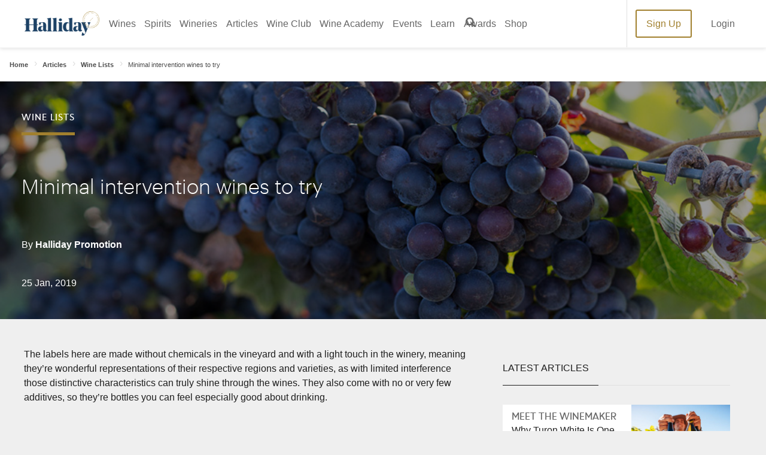

--- FILE ---
content_type: text/html; charset=utf-8
request_url: https://winecompanion.com.au/articles/wine-lists/minimal-intervention-organic-wines-try
body_size: 36490
content:



<!DOCTYPE html>
<html lang="en">
<head>
    <link rel="preconnect" href="https://cdn.hardiegrant.com/" crossorigin="crossorigin">
    <link rel="preconnect" href="https://www.googleadservices.com/" crossorigin="crossorigin">
    <link rel="preconnect" href="https://www.google-analytics.com/" crossorigin="crossorigin">
    <link rel="preconnect" href="https://fonts.googleapis.com/" crossorigin="crossorigin">
    <!-- <link rel="preconnect" href="https://script.hotjar.com/" crossorigin="crossorigin"> -->
    <link rel="preload" as="font" href="/resources/wc/dist/fonts/Graphik-Light-Web.woff2" type="font/woff2" crossorigin="anonymous">
    <link rel="preload" as="font" href="/resources/wc/dist/fonts/Noe-Display-Bold.woff" type="font/woff2" crossorigin="anonymous">
    <link rel="preload" as="font" href="/resources/wc/dist/fonts/U8-Medium-web.woff" type="font/woff2" crossorigin="anonymous">

    <!-- <link rel="preload" href="/resources/wc/dist/js/vendor.js?t=639052090763037329" as="script">
    <link rel="preload" href="/resources/wc/dist/js/bundle.js?t=639052090763037329" as="script">  -->
    <script src="/resources/wc/dist/js/vendor.js?t=639052090763037329" defer></script>
    <script src="/resources/wc/dist/js/bundle.js?t=639052090763037329" defer></script>

    <meta charset="UTF-8">
    <title>Organic, biodynamic and minimal intervention wines to try | Halliday Wine Companion</title>
    <link rel="canonical" href="https://winecompanion.com.au/articles/wine-lists/minimal-intervention-organic-wines-try" />
    <meta name="title" content="Organic, biodynamic and minimal intervention wines to try | Halliday Wine Companion" />
    <meta name="description" content="The wines here are made without chemicals in the vineyard and with a light touch in the winery. " />
    <meta name="keywords" content="Organic wine | Biodynamic wine | Minimal intervention wine | Wine Companion" />
    <meta name="robots" content="all" />
    <meta name="viewport" content="width=device-width, initial-scale=1.0, viewport-fit=cover">

    <link rel="preload" as="font" href="https://fonts.googleapis.com/css?family=Playfair+Display&display=swap">
    <link rel="preload" as="font" href="https://fonts.googleapis.com/css?family=Roboto:400,500,700&display=swap">
    <!--- Start: CDN for slick slider styles --->
    <link rel="stylesheet" type="text/css" href="//cdn.jsdelivr.net/npm/slick-carousel@1.8.1/slick/slick.css" />
    <link rel="stylesheet" type="text/css" href="//cdn.jsdelivr.net/npm/slick-carousel@1.8.1/slick/slick-theme.css" />
    <!--- END: CDN for slick slider styles --->

    <link rel="stylesheet" type="text/css" href="/resources/wc/dist/css/main.css?t=639052090763037329" />
    <!-- <link rel="preload" href="/resources/wc/dist/css/main.css?t=639052090763037329" as="style" onload="this.rel='stylesheet'"> -->


    <meta property="og:url" content="https://winecompanion.com.au/articles/wine-lists/minimal-intervention-organic-wines-try" />
    <meta property="og:locale" content="en_US" />
    <meta property="og:site_name" content="Wine Companion" />
    <meta property="og:title" content="Minimal intervention wines to try" />
    <meta property="og:description" content="The wines here are made without chemicals in the vineyard and with a light touch in the winery. " />
    <meta property="og:type" content="website" />

    



    <link rel="shortcut icon" href="/resources/wc/dist/img/favicon.ico">
    <link rel="icon" sizes="32x32" type="image/png" href="/resources/wc/dist/img/favicon_32x32.png">
    <link rel="icon" sizes="96x96" type="image/png" href="/resources/wc/dist/img/favicon_96x96.png">
    <link rel="apple-touch-icon" href="/resources/wc/dist/img/apple-icon-57x57.png">
    <link rel="apple-touch-icon" sizes="114x114" href="/resources/wc/dist/img/apple-icon-114x114.png">
    <link rel="apple-touch-icon" sizes="72x72" href="/resources/wc/dist/img/apple-icon-72x72.png">
    <link rel="apple-touch-icon" sizes="144x144" href="/resources/wc/dist/img/apple-icon-144x144.png">
    <link rel="apple-touch-icon" sizes="60x60" href="/resources/wc/dist/img/apple-icon-60x60.png">
    <link rel="apple-touch-icon" sizes="120x120" href="/resources/wc/dist/img/apple-icon-120x120.png">
    <link rel="apple-touch-icon" sizes="76x76" href="/resources/wc/dist/img/apple-icon-76x76.png">
    <link rel="apple-touch-icon" sizes="152x152" href="/resources/wc/dist/img/apple-icon-152x152.png">
    <link rel="apple-touch-icon" sizes="180x180" href="/resources/wc/dist/img/apple-icon-180x180.png">

    <!-- Google Tag Manager -->
<script>
  (function(w,d,s,l,i){w[l]=w[l]||[];w[l].push({'gtm.start':
  new Date().getTime(),event:'gtm.js'});var f=d.getElementsByTagName(s)[0],
  j=d.createElement(s),dl=l!='dataLayer'?'&amp;l='+l:'';j.async=false;j.src=
  '//www.googletagmanager.com/gtm.js?id='+i+dl;f.parentNode.insertBefore(j,f);
  })(window,document,'script','dataLayer','GTM-K2VFSG');
</script>
<!-- End Google Tag Manager -->
<!-- CUSTOM OUTBOUND LINK TRACKING -->
<script>
function trackClick(obj) {
	var link = obj.getAttribute("href");

	gtag('event', 'click', {
          'event_category': 'outbound',
          'event_label': link,
        });
	
	console.log(link);
}
</script>
<!-- END CUSTOM OUTBOUND LINK TRACKING -->
<meta name="theme-color" content="#1b3d5e" />
<!-- Facebook Pixel Code  -->
<script>
	!function(f,b,e,v,n,t,s)
	{if(f.fbq)return;n=f.fbq=function(){n.callMethod?
	n.callMethod.apply(n,arguments):n.queue.push(arguments)};
	if(!f._fbq)f._fbq=n;n.push=n;n.loaded=!0;n.version='2.0';
	n.queue=[];t=b.createElement(e);t.async=!0;
	t.src=v;s=b.getElementsByTagName(e)[0];
	s.parentNode.insertBefore(t,s)}(window,document,'script',
	'https://connect.facebook.net/en_US/fbevents.js');
	fbq('init', '894924637305110'); 
	fbq('track', 'PageView');
</script>
<noscript>
<img height="1" width="1" src="https://www.facebook.com/tr?id=894924637305110&ev=PageView&noscript=1" />
</noscript>
<!-- End Facebook Pixel Code -->

<style>
    ::selection { background: #9e2025; color: white; }
</style>
<meta name="commission-factory-verification" content="120b8f58f17049f0ae4c204e094c708e" />

<!-- Replace "PUBLIC_API_KEY" with your real API key.-->
<!-- Jquery binding Wine Companion -->
<script src="https://ajax.googleapis.com/ajax/libs/jquery/3.5.1/jquery.min.js"></script>
<!-- EndJquery binding Wine Companion -->
    





<!--- Start: Targeting variables --->
<script type="text/javascript">
    window.dfpData = {
        "dfpAdUnits": {
            "net": "107328191",
            "site": "HallidayWineCompanion",
            "sect": "articles",
            "subsect": "Wine-Lists"
        },
        "dfpKV": {
            "pagetype": "article",
            "subsubsect": "",
            "member": "N",
            "pageID": "1B2717AC-C805-46F5-B0D0-117DDEAA3FC9"
        }
    }
</script>
<!--- End: Targeting variables --->
<!--- Start: DFP GPT header script --->
<script async="async" src="https://www.googletagservices.com/tag/js/gpt.js"></script>
<script>
    var googletag = googletag || {};
    googletag.cmd = googletag.cmd || [];
</script>
<script type="text/javascript">
    // Prepare DFP targeting variables
    var dfpNet = window.dfpData.dfpAdUnits.net
    var dfpSite = '/' + window.dfpData.dfpAdUnits.site
    if (window.dfpData.dfpAdUnits.sect) {
        var dfpSect = '/' + window.dfpData.dfpAdUnits.sect
    } else {
        dfpSect = "";
    }
    if (window.dfpData.dfpAdUnits.subsect) {
        var dfpSubsect = '//' + window.dfpData.dfpAdUnits.subsect
    } else {
        dfpSubsect = "";
    }
    var dfpAdUnitPath = dfpNet + dfpSite + dfpSect + dfpSubsect

    // Ad Tester (add "?adtest=testvalue" to url, inserts KV for targeting)
    function getQueryVariable(variable) {
        var query = window.location.search.substring(1);
        var vars = query.split("&");
        for (var i = 0; i < vars.length; i++) {
            var pair = vars[i].split("=");
            if (pair[0] == variable) {
                return pair[1];
            }
        }
        return (false);
    }

    var kvAdTest = getQueryVariable("adtest");
    // Extract article title from url
    pageURL = window.location.pathname;
    pageURLArray = pageURL.split('/');
    articleURL = '';
    while (pageURLArray.length > 0 && articleURL == '') {
        articleURL = pageURLArray.pop();
    }
    // Define responsive ad size mapping
    googletag.cmd.push(function() {
        var mapTopAd = googletag.sizeMapping()
            .addSize([0, 0], [320, 50]).addSize([768, 0], [728, 90]).addSize([1024, 0], [300, 250]).build();
        var mapBottomAd = googletag.sizeMapping()
            .addSize([0, 0], [320, 50]).addSize([768, 0], [728, 90]).build();

        const urlString = window.location.href;
        // Check if the URL contains "top-100-wineries-2023"
        if (urlString.toLowerCase().includes("top-100")) {
            mapTopAd = googletag.sizeMapping()
                .addSize([0, 0], [320, 50]).addSize([768, 0], [728, 90]).addSize([1024, 0], [300, 600]).build();
        }

        var adslot1 = googletag.defineSlot(dfpAdUnitPath, [300, 250], 'dfp-ad-slot-1').defineSizeMapping(mapTopAd)
            .addService(googletag.pubads()).setTargeting('pos', 'header')
        var adslot2 = googletag.defineSlot(dfpAdUnitPath, [728, 90], 'dfp-ad-slot-2').defineSizeMapping(mapBottomAd)
            .addService(googletag.pubads()).setTargeting('pos', 'footer')
        // Set page-level key-values
        googletag.pubads().setTargeting("pageURL", [articleURL]).setTargeting("adtest", [kvAdTest]);
        if (dfpData.dfpKV) {
            Object.keys(dfpData.dfpKV).forEach(function(key) {
                googletag.pubads().setTargeting(key, dfpData.dfpKV[key]);
            })
        }
        googletag.pubads().enableAsyncRendering();
        googletag.pubads().collapseEmptyDivs(true);
        googletag.pubads().setCentering(true);
        googletag.enableServices();
    });
</script>
<!--- End: DFP GPT header script --->    <!--- Start: CDN for slick slider script --->
    <script src="https://code.jquery.com/jquery-2.2.0.min.js" type="text/javascript"></script>
    <script type="text/javascript" src="//cdn.jsdelivr.net/npm/slick-carousel@1.8.1/slick/slick.min.js"></script>
    <!--- End: CDN for slick slider script --->
</head>
<body>
    
    

    <svg style="display:none" xmlns="http://www.w3.org/2000/svg">
    <symbol id="add" viewBox="0 0 63.81 63.83">
        <path class="cls-1" d="M54.66 9.51a31.92 31.92 0 1 0 0 45.15 31.92 31.92 0 0 0 0-45.15zm-2.88 42.27a27.84 27.84 0 1 1 0-39.39 27.84 27.84 0 0 1 0 39.39z" transform="translate(-.18 -.17)" />
        <path class="cls-1" d="M44.88 30.05H34V19.18a2 2 0 0 0-4.08 0v10.87H19.08a2 2 0 1 0 0 4.07h10.86V45A2 2 0 0 0 34 45V34.12h10.88a2 2 0 1 0 0-4.07z" transform="translate(-.18 -.17)" />
    </symbol>
    <symbol id="arrow-left" viewBox="0 0 63.97 56.3">
        <path d="M1 30.82l23 24.32a4.32 4.32 0 0 0 5.57.28 4 4 0 0 0 0-5.56L12.78 32h47.35a3.84 3.84 0 1 0 0-7.67H12.78L29.64 6.47a3.94 3.94 0 0 0 0-5.57 4.18 4.18 0 0 0-5.57.32L1 25.54a3.86 3.86 0 0 0 0 5.28z" />
    </symbol>
    <symbol id="arrow-right" viewBox="0 0 63.63 56">
        <path d="M62.59 25.35L39.68 1.16a4.3 4.3 0 0 0-5.54-.28 3.94 3.94 0 0 0 0 5.53l16.77 17.76H3.81a3.82 3.82 0 0 0 0 7.64h47.1L34.14 49.53a3.91 3.91 0 0 0 0 5.53 4.17 4.17 0 0 0 5.54-.32L62.59 30.6a3.85 3.85 0 0 0 0-5.25z" />
    </symbol>
    <symbol id="bottles" viewBox="0 0 64 64">
        <path class="st0" d="M37.9 17.9c-1-1-1.9-1.9-1.9-2.8V.8c0-.4-.3-.8-.8-.8h-6.6c-.4 0-.7.3-.7.7V15c0 .9-.8 1.7-1.9 2.8a9.67 9.67 0 0 0-3.7 7.6v35.4c0 1.7 1.4 3.2 3.2 3.2h13c1.7 0 3.2-1.4 3.2-3.2V25.4c-.1-2.9-1.5-5.7-3.8-7.5zM29.6 1.5h5.1v10h-5.1v-10zm0 11.6h5.1v1.3h-5.1v-1.3zm-.5 49.4l.6-.7c.5-.5.7-.5.7-.5h3.5s.2 0 .7.5l.6.7h-6.1zm9.5 0h-1.5l-1.5-1.7c-.4-.6-1.1-1-1.8-1h-3.5c-.7.1-1.4.4-1.8 1L27 62.5h-1.4c-.9 0-1.6-.7-1.6-1.6V49.1h16.3v11.7c0 .9-.7 1.6-1.6 1.6h-.1zm1.7-14.9H23.9V34.1h16.3l.1 13.5zm0-15H23.9v-7.2c.1-2.5 1.3-4.8 3.3-6.4 1-.8 1.8-1.9 2.2-3.1h5.3c.4 1.2 1.2 2.3 2.2 3.1 2 1.6 3.2 3.9 3.3 6.4l.1 7.2z" />
        <path class="st0" d="M34.4 38.6h-4.8c-.4 0-.8.3-.8.7 0 .4.3.8.7.8h4.8c.4-.1.7-.5.6-.9 0-.3-.3-.6-.5-.6zm0 3.1h-4.8c-.4 0-.8.3-.8.7 0 .4.3.8.7.8h4.8c.4 0 .8-.3.8-.7 0-.4-.3-.8-.7-.8z" />
        <path class="st0" d="M26.9 46.3H37c.4 0 .8-.3.8-.7v-9.4c0-.4-.3-.7-.7-.7H26.9c-.4 0-.8.3-.8.7v9.4c.1.4.4.7.8.7zm.8-9.5h8.6v7.8h-8.6v-7.8z" />
    </symbol>
    <symbol id="calendar" viewBox="0 0 64 64.14">
        <path d="M55.06 5.28H49.9V.05h-4.09v5.23H18.19V.05H14.1v5.23h-5A9.14 9.14 0 0 0 0 14.39v40.66a9.11 9.11 0 0 0 9.11 9.1h46a9.11 9.11 0 0 0 8.89-9.1V14.39a9.14 9.14 0 0 0-8.94-9.11zm-51 9.11a5 5 0 0 1 5-5h5v3.55h4.09V9.37h27.66v3.55h4.09V9.37h5.16a5 5 0 0 1 5 5v5h-56zm55.82 9.11v31.55a5.05 5.05 0 0 1-4.85 4.84H9.11a5 5 0 0 1-5-4.84V23.5z" />
    </symbol>

    <symbol id="cellar" viewBox="0 0 377.99 799.97">
        <path d="m184.83,666.1h-3.69c-39.78,0-79.55-.02-119.33.05-2.51,0-3.21-.67-3.21-3.2.06-93.52.05-187.05.05-280.57v-3.31h126.32v-3.11c0-29.01.23-58.02-.13-87.02-.12-9.36-1.27-18.79-2.91-28.02-2.98-16.71-11.4-30.09-26.18-39.05-3.12-1.89-6.15-3.95-9.25-5.88-11.47-7.13-19.36-17.01-22.29-30.29-1.51-6.84-2.8-13.89-2.86-20.85-.3-36.14-.17-72.29-.19-108.44,0-2.98-.25-5.9,1.91-8.51.91-1.1,1.21-2.87,1.39-4.38.59-4.8,1.27-9.61,1.42-14.44.22-7.12.15-14.28-2.38-21.12-1.8-4.86-5.21-7.81-10.45-7.86C99.43-.03,85.8-.03,72.18.1c-4.83.05-8.29,2.61-10.09,7.14-.7,1.77-1.31,3.62-1.65,5.49-1.67,9.09-1.4,18.22-.18,27.31.41,3.03,1.2,6.16,2.57,8.85.87,1.7,1.43,3.17,1.43,5.03-.03,34.13.07,68.27-.09,102.4-.04,7.47-.6,14.99-1.61,22.39-2.14,15.65-9.36,28.3-23.1,36.78-3.58,2.21-7.06,4.56-10.61,6.81-10.09,6.43-17.64,14.98-21.96,26.24-3.17,8.25-4.82,16.84-5.73,25.59-.39,3.78-.77,7.57-1.16,11.35v499.71c.22.96.5,1.9.64,2.87,1.14,8.13,5.21,11.77,13.36,11.91.64.01,1.28,0,1.92,0h153.62c1.19,0,2.38.02,3.56-.07,5.93-.46,9.28-3.03,10.78-8.81.73-2.79,1.06-5.77,1.06-8.66.07-37.7.05-75.4.04-113.11,0-.98-.08-1.96-.14-3.25v.03Zm106.11-27.69c1.66-14.17,8.04-25.29,21.47-31.52,1.66-.77,3.26-1.65,4.9-2.44,8.25-3.96,16.48-8.06,23.27-14.3,21.5-19.77,33.46-44.36,36.44-73.38,1.78-17.29.94-34.54-1.23-51.71-3.59-28.36-10.29-56.02-19.22-83.16-.67-2.03-1.63-2.6-3.69-2.6-48.19.06-96.38.06-144.57,0-2.09,0-2.95.61-3.61,2.63-5.9,18.27-10.76,36.81-14.36,55.67-4.63,24.22-7.56,48.58-5.83,73.32,1.15,16.5,4.78,32.24,12.47,47.05,10.34,19.9,24.37,35.91,45.18,45.28,3.82,1.72,7.55,3.68,11.2,5.75,8.03,4.54,13.51,11.31,15.66,20.25,1.61,6.71,3.11,13.65,3.17,20.51.36,38.8.24,77.6.35,116.39.01,4.83-2.02,8.43-6.22,10.43-3.76,1.78-7.73,3.42-11.79,4.22-10.74,2.12-21.62,3.52-32.35,5.69-4.58.93-9.06,2.75-13.32,4.74-3.32,1.55-5.39,4.49-5.39,8.64h155.06c.06-3.44-1.38-6.02-3.93-7.65-2.66-1.7-5.54-3.44-8.56-4.11-8.71-1.95-17.53-3.44-26.32-5-7.9-1.4-15.93-2.28-23.22-6.02-4.62-2.37-6.98-5.87-6.96-11.37.14-35.87,0-71.74.13-107.62.02-6.56.47-13.16,1.24-19.68h.03Z" fill="#1d4266" stroke-width="0" />
    </symbol>
    <symbol id="FamilyFriend" viewBox="0 0 648.01 799.99">
        <path xmlns="http://www.w3.org/2000/svg" d="m474.94,220.76c60.09-.45,108.56-48.97,109.02-109.13C584.44,48.63,537.07.21,474.78,0c-61.47-.2-109.92,47.83-110.2,109.26-.29,61.86,49.3,111.96,110.37,111.5h-.01Zm-300.2,106.62c60.57-.56,109.14-50.19,108.89-111.29-.24-60.7-49.63-109.4-110.73-109.18-60.85.21-110.07,49.55-109.95,110.21.12,61.35,50.27,110.82,111.78,110.26h0Zm473.04,30.74c-.26-59.97-47.29-108.47-106.89-109.62-44.26-.85-88.55-.82-132.81,0-56.88,1.04-103.34,46.23-107.1,102.8-.39,5.83-.97,11.64-1.3,15.53-21.16-4.89-40.41-12.36-59.94-13.23-43.62-1.95-87.4-1.1-131.1-.48-54.59.77-103.59,43.22-106.29,97.57C-1.1,520.04.38,589.66,0,659.17c-.06,11.51,6.18,17.02,18.15,16.8,21.29-.4,42.62.64,63.87-.34,13.57-.62,17.43,4.45,17.11,17.47-.75,29.71-.83,59.48.33,89.16.23,5.89,7.02,16.33,11.13,16.5,32.84,1.36,65.76.76,99.52.76,5.58-47.38,11-92.95,16.31-138.54,3.85-33.05,25.92-54.52,58.7-55.59,22.95-.75,45.97-.79,68.92.02,30.87,1.1,53.84,22.48,58,52.94,1.66,12.2,2.55,24.51,3.97,36.75,3.99,34.4,8.08,68.79,12.3,104.61,34.83,0,68.36-.6,101.86.26,15.92.41,20.6-6.52,20.32-21.13-.53-28.04.48-56.11-.42-84.13-.42-13.16,2.78-19.55,16.76-23.12,48.49-12.4,80.77-54.89,80.96-104.83.27-69.56.31-139.11,0-208.67v.03Zm-329.46,223.32c-34.03.14-62.65-29.09-62.28-63.59.37-33.99,28.32-61.77,62.13-61.74,34.2.02,63.58,29.65,62.76,63.29-.81,33.57-29.41,61.9-62.62,62.04h0Z" fill="#1d4266" stroke-width="0" />
    </symbol>
    <symbol id="DogFriendly" viewBox="0 0 799.98 712.51">
        <path xmlns="http://www.w3.org/2000/svg" d="m789.86,137.43c-4.06-3.42-8.6-5.91-13.44-7.94-12.17-5.1-24.81-8.84-37.52-12.27-48.03-12.96-96.78-22.7-145.59-32.1-22.51-4.34-45.09-8.35-67.64-12.47-2.22-.41-3.8-1.36-5.2-3.28-13.16-18.11-26.4-36.17-39.74-54.16-2.49-3.36-5.31-6.54-8.33-9.43-2.01-1.92-4.53-3.42-7.05-4.66-3.11-1.53-6.55-1.58-9.47.38-5.03,3.38-8.46,8.01-8.46,14.34-.04,71.85-.02,143.7-.08,215.56,0,2.34.72,3.66,2.75,4.84,51.13,29.82,102.23,59.7,153.33,89.57.74.43,1.55.74,2.78,1.32v-46.5c1.81,0,3.06.03,4.3,0,22.96-.6,45.87-1.74,68.6-5.37,12.13-1.93,24.12-4.48,35.61-8.92,7.9-3.05,15.47-6.76,21.21-13.21,10.74-12.05,21.5-24.09,31.94-36.39,8.75-10.32,16.77-21.23,23.46-33.04,3.09-5.45,5.75-11.09,7.41-17.16,3.16-11.57.41-21.27-8.87-29.08v-.03Zm-359.91,137.61c-2.87-1.68-5.68-2.38-8.97-2.38-86.52.06-173.04.06-259.55.01-2.35,0-4.77-.29-7.04-.9-18.63-5.01-37.24-10.13-55.85-15.2-25.18-6.87-50.37-13.74-75.56-20.58-4.31-1.17-8.69-1.74-13.14-.82-4.61.95-7.88,3.48-9.15,8.11-.47,1.73-.74,3.59-.68,5.39.47,15.57,6.68,28.15,19.84,36.84,29.01,19.17,58.1,38.22,87.15,57.33,8.45,5.56,16.86,11.18,25.38,16.63,2.09,1.33,3.06,2.84,2.73,5.26-.11.78-.02,1.59-.02,2.39v212.15c0,39-.02,77.99.04,116.99,0,2.58.34,5.24,1.06,7.71,1.7,5.82,5.23,8.39,11.28,8.43,9.55.07,19.1.03,28.65.01,5.87-.01,10.86-2.16,14.94-6.37,5.35-5.53,8.77-12.1,10.34-19.62,12.57-60.14,25.13-120.27,37.71-180.4.2-.96.58-1.87.93-2.98,88.26,12.43,176.28,24.83,264.47,37.26.26,1.43.52,2.64.69,3.86,2.07,14.96,4.05,29.94,6.2,44.89,3.54,24.62,7.66,49.15,13.06,73.44,2.69,12.09,5.56,24.14,10.18,35.67,1.35,3.36,3.07,6.58,4.85,9.74,1.81,3.2,4.55,4.65,8.45,4.61,15.92-.16,31.83-.07,47.75-.07.91,0,1.82.01,2.73-.06,3.11-.26,5.55-1.74,6.45-4.74.77-2.56,1.26-5.32,1.26-7.99.06-105.96.05-211.92.05-317.87v-3.56c-1.28-.77-2.25-1.36-3.23-1.93-57.67-33.72-115.36-67.42-172.99-101.2v-.05Z" fill="#1d4266" stroke-width="0" />
    </symbol>
    <symbol id="MusicEvent" viewBox="0 0 331.87 800">
        <path xmlns="http://www.w3.org/2000/svg" d="m126.02,763.16c.94,1.42,1.78,2.92,2.84,4.24,6.26,7.77,14.56,12.12,24.21,14.09,8.4,1.71,16.86,1.57,25.36.84,9.19-.78,18.26-2.23,26.91-5.45,25.82-9.6,41.03-27.99,45.15-55.29,1.99-13.15.97-26.27-1.99-39.13-4.04-17.54-8.67-34.94-13.06-52.39-1.73-6.87-3.49-13.73-5.24-20.6-.2-.77-.46-1.53-.81-2.66-1.53.37-2.96.68-4.38,1.06-17.88,4.74-36.07,7.03-54.54,6.49-62.34-1.84-119.07-35.59-149.54-88.83-11.3-19.74-18.29-40.91-20.36-63.58-2.11-23.13,1.67-45.39,10.56-66.82,8.91-21.48,21.64-40.55,36.58-58.25,15.58-18.45,33.07-34.99,51.3-50.75,13.46-11.64,27.07-23.12,40.71-34.55,2.06-1.73,2.62-3.22,1.95-5.92-4.53-18.4-8.17-36.98-10.52-55.78-2.69-21.5-3.84-43.07-2.16-64.71,2.03-26.04,7.52-51.23,18.74-74.98,6.62-14.01,15.17-26.66,26.8-37.06,4.35-3.89,8.97-7.41,14.28-9.91,11.05-5.23,21.43-4.08,31.08,3.41,5.5,4.27,9.68,9.7,13.28,15.59,5.73,9.37,9.69,19.56,13.45,29.82,6.97,19.05,11.88,38.63,14.35,58.78,4.07,33.26,1.76,65.88-10.08,97.5-8.31,22.19-21.19,41.54-36.79,59.2-11.42,12.93-23.95,24.73-37.07,35.9-2.4,2.05-3.21,3.82-2.39,7.07,5.84,23.2,11.43,46.47,17.11,69.71.27,1.1.66,2.17,1.03,3.35,2.72-.2,5.25-.41,7.78-.58,32.57-2.21,61.93,6.53,87.87,26.26,17.31,13.17,30.35,29.76,37.82,50.35,8.84,24.4,6.87,48.42-3.15,72.02-9.03,21.28-23.78,37.82-42.64,50.92-10.36,7.19-21.39,13.12-33.04,17.93-.64.26-1.25.59-2.2,1.05.25,1.09.48,2.18.74,3.27,5.95,25.33,12.01,50.62,17.79,75.99,2.48,10.89,3.81,21.98,3.81,33.18.03,47.19-30.54,71.68-59.39,80.67-15.06,4.69-30.45,6.2-46.18,4.99-16.43-1.27-32.09-5.19-46.78-12.71-13.29-6.8-24.45-16.05-32.68-28.64-4.92-7.54-7.74-15.76-8.87-24.7-1.04-8.16-1.38-16.26,1.08-24.18,6.04-19.42,19.43-30.91,39.1-35.25,6.99-1.54,14.09-1.37,21.16-.14,3.2.56,6.51.76,9.61,1.67,18.65,5.5,31.06,17.41,34.62,36.71,4.04,21.98-8.86,41.77-25.33,49.01-5.39,2.37-10.9,3.05-16.7,2.15-3.53-.55-7.1-.88-10.65-1.31-.17.31-.34.63-.51.94Zm35.11-446.01c-1.35,1.03-2.19,1.63-2.99,2.28-5.49,4.49-10.97,9-16.45,13.5-16.19,13.29-32.13,26.85-46.65,41.99-15.6,16.28-29.58,33.76-39.91,53.92-11.47,22.37-17.6,45.91-15.24,71.25,1.55,16.61,7.18,31.62,17.53,44.8,9.17,11.68,20.54,20.81,33.09,28.58,26.48,16.38,55.71,23.47,86.42,25.19,11.84.66,23.73.2,35.45-2.03,4.54-.86,9.1-1.66,13.61-3.47-11.53-50.6-23.02-101.04-34.51-151.47-1,0-1.71-.14-2.35.02-20.94,5.21-37.59,16.41-48.47,35.31-5.68,9.87-7.28,20.64-4.52,31.67,4.2,16.78,13.84,29.17,30.46,35.49,2.7,1.03,5.32,2.33,7.86,3.72,2.1,1.15,3.55,3.01,4.18,5.37.83,3.11-.49,5.34-3.66,5.89-1.46.26-3.04.27-4.51.04-9.63-1.5-18.73-4.53-27.02-9.76-28.26-17.81-47.64-54.44-35.67-93.73,10.43-34.24,33.33-56.73,67.3-68,1.29-.43,2.57-.89,4.03-1.4-4.98-23.3-11.32-45.95-17.97-69.16Zm-3.6-81.33c1.53-1.27,2.44-1.96,3.28-2.73,4.62-4.26,9.28-8.46,13.81-12.81,15.3-14.69,29.73-30.14,41.81-47.65,9.7-14.05,17.62-28.99,22.45-45.44,2.97-10.09,4.82-20.31,3.87-30.93-1.7-18.9-16.72-30.36-35.3-26.84-9.39,1.78-17.01,6.68-23.73,13.17-7.52,7.27-13.36,15.77-18.15,25.02-10.65,20.58-14.75,42.71-15.13,65.63-.27,16.2,1.62,32.24,4.4,48.18.8,4.55,1.69,9.09,2.68,14.38Zm47.99,203.68c.46,2.1.75,3.57,1.09,5.04,6.44,27.84,12.91,55.67,19.31,83.51,4.19,18.23,8.41,36.44,13.81,54.36.46,1.51.99,3,1.58,4.78,1.64-.81,2.9-1.38,4.11-2.04,6.77-3.69,13.08-8.04,18.82-13.18,8.92-7.98,16.65-17,21.7-27.9,8.68-18.73,8.62-37.88,1.13-56.91-6.87-17.46-18.07-31.32-35.32-39.67-9.54-4.62-19.66-7.16-30.17-7.92-5.18-.37-10.42-.06-16.06-.06Z" fill="#1d4266" stroke-width="0" />
    </symbol>
    <symbol id="chevron-left" viewBox="0 0 35.54 64">
        <path d="M34.43 6.12A3.56 3.56 0 0 0 29.5 1L1.03 29.47a3.57 3.57 0 0 0 0 5L29.5 63a3.59 3.59 0 0 0 5 0 3.53 3.53 0 0 0 0-4.93l-26-26z" />
    </symbol>
    <symbol id="chevron-right" viewBox="0 0 35.54 64">
        <path d="M1.1 57.88A3.56 3.56 0 0 0 6.03 63l28.48-28.47a3.59 3.59 0 0 0 0-5L6.03 1a3.58 3.58 0 0 0-5 0 3.51 3.51 0 0 0 0 4.93l26 26z" />
    </symbol>
    <symbol id="chevron-up" viewBox="0 0 63.99 35.53">
        <path d="M57.87 34.43a3.56 3.56 0 0 0 5.12-4.93L34.53 1.03a3.59 3.59 0 0 0-5 0L.99 29.5a3.58 3.58 0 0 0 0 5 3.51 3.51 0 0 0 4.93 0l26-26z" />
    </symbol>
    <symbol id="chevron" viewBox="0 0 62.79 34.86">
        <path d="M6 1.09a3.49 3.49 0 0 0-5 4.83l27.91 27.94a3.53 3.53 0 0 0 4.93 0L61.77 5.92a3.51 3.51 0 0 0 0-4.93 3.45 3.45 0 0 0-4.84 0L31.39 26.54z" />
    </symbol>
    <symbol id="close" viewBox="0 0 63.92 63.96">
        <path d="M32 24.55L9.47 2a5.33 5.33 0 0 0-8.29 6.67 6 6 0 0 0 .6.63l.22.21 22.5 22.57L1.93 54.65a5.33 5.33 0 0 0 7.33 7.69l.21-.21L32 39.62l22.61 22.72a5.36 5.36 0 1 0 7.68-7.47v-.22L39.57 32.08 62.29 9.51a5.36 5.36 0 1 0-7.47-7.68l-.21.17z" />
    </symbol>
    <symbol id="drink" viewBox="0 0 43.78 63.94">
        <path class="cls-1" d="M52.83.06H12.67a1.82 1.82 0 0 0-1.79 1.83v19.26a21.89 21.89 0 0 0 19.65 21.79v16.85h-8a2.11 2.11 0 1 0 0 4.21h20.41a2.11 2.11 0 1 0 0-4.21H35V42.94a21.9 21.9 0 0 0 19.65-21.79V1.89A1.83 1.83 0 0 0 52.83.06zM51 21.18a18.25 18.25 0 0 1-36.5 0V18a25.91 25.91 0 0 0 7.78 1.1 37.82 37.82 0 0 0 10.92-1.66 27.82 27.82 0 0 1 17.8-.28zm0-7.39a32 32 0 0 0-18.7.59 27.68 27.68 0 0 1-17.8.28v-11H51z" transform="translate(-10.88 -.06)" />
        <path class="cls-1" d="M31.85 34.07a1.37 1.37 0 0 0-1.43 1.29 1.35 1.35 0 0 0 1.26 1.43h.17A16.84 16.84 0 0 0 48.7 19.94a1.41 1.41 0 0 0-2.81 0 14.21 14.21 0 0 1-14.04 14.13z" transform="translate(-10.88 -.06)" />
    </symbol>
    <symbol id="facebook" viewBox="381 641.932 11.117 23.716">
        <path d="M391.524 653.79h-3.261v11.858h-4.891V653.79H381v-4.15h2.372v-2.669c0-1.927.889-5.04 5.04-5.04h3.706v4h-2.669c-.445 0-1.038.148-1.038 1.186v2.52h3.706z" />
    </symbol>
    <symbol id="fancy-h" viewBox="382 591.43 16.717 15.774">
        <path d="M397.037 605.198v-5.487h1.68v-.805h-1.68v-5.487c0-.291.017-.36.206-.532l1.474-1.406v-.051h-7.458v.051l1.475 1.406c.206.171.223.24.223.532v5.5h-5.2v-5.5c0-.291.017-.36.223-.532l1.478-1.406v-.051H382v.051l1.509 1.406a.569.569 0 0 1 .206.532v5.5H382v.811h1.7v5.487c0 .291-.017.36-.206.532L382 607.153v.051h7.476v-.051L388 605.747c-.206-.171-.223-.24-.223-.532v-5.485h5.2v5.487a.578.578 0 0 1-.223.532l-1.495 1.404v.051h7.441v-.051l-1.475-1.406a.593.593 0 0 1-.189-.549" />
    </symbol>
    <symbol id="heart-selected" viewBox="0 0 62.85 57.49">
        <path d="M56.91 5.93C47.23-3.78 36.78.35 31.44 4.68 26.09.37 15.64-3.72 5.96 5.96c-10.69 10.69-4.65 22.26 0 26.89l24.06 24.06a2 2 0 0 0 2.83 0l24.06-24.06c4.65-4.63 10.64-16.28 0-26.92z" />
    </symbol>
    <symbol id="heart" viewBox="0 0 23.51 21.51">
        <path d="M21.29 2.22c-3.62-3.62-7.53-2.09-9.53-.47-2-1.61-5.91-3.14-9.53.48-4 4-1.74 8.32 0 10.06l9 9a.75.75 0 0 0 1.06 0l9-9c1.74-1.75 3.98-6.09 0-10.07zm-1.06 9l-8.47 8.47-8.47-8.47c-.16-.16-3.92-4 0-7.94a5.34 5.34 0 0 1 3.83-1.77 6.46 6.46 0 0 1 4.11 1.77.75.75 0 0 0 1.06 0c.16-.16 4-3.93 7.94 0s.17 7.76 0 7.94z" />
    </symbol>
    <symbol id="instagram" viewBox="412.327 641.932 24.073 24.068">
        <path d="M419.4 665.926a8.873 8.873 0 0 1-2.922-.559 5.862 5.862 0 0 1-2.13-1.388 5.862 5.862 0 0 1-1.388-2.13 8.9 8.9 0 0 1-.559-2.922c-.058-1.287-.074-1.695-.074-4.964s.016-3.676.074-4.958a8.9 8.9 0 0 1 .559-2.922 5.916 5.916 0 0 1 1.382-2.131 5.862 5.862 0 0 1 2.13-1.387 8.9 8.9 0 0 1 2.923-.559c1.287-.058 1.693-.074 4.963-.074s3.682.016 4.969.068a8.9 8.9 0 0 1 2.922.559 5.862 5.862 0 0 1 2.13 1.388 5.862 5.862 0 0 1 1.388 2.13 8.9 8.9 0 0 1 .56 2.923c.058 1.287.074 1.693.074 4.964s-.016 3.682-.074 4.963a8.9 8.9 0 0 1-.559 2.922 6.156 6.156 0 0 1-3.518 3.518 8.873 8.873 0 0 1-2.923.559c-1.287.058-1.693.074-4.964.074s-3.681-.016-4.963-.074zm.1-21.758a6.761 6.761 0 0 0-2.236.417 3.778 3.778 0 0 0-1.382.9 3.71 3.71 0 0 0-.9 1.382 6.556 6.556 0 0 0-.417 2.236c-.058 1.272-.068 1.651-.068 4.864s.011 3.592.068 4.863a6.785 6.785 0 0 0 .417 2.237 3.778 3.778 0 0 0 .9 1.382 3.71 3.71 0 0 0 1.382.9 6.562 6.562 0 0 0 2.236.417c1.271.058 1.651.068 4.863.068s3.592-.011 4.864-.068a6.754 6.754 0 0 0 2.236-.417 3.778 3.778 0 0 0 1.382-.9 3.71 3.71 0 0 0 .9-1.382 6.54 6.54 0 0 0 .417-2.237c.059-1.271.068-1.651.068-4.863s-.01-3.592-.068-4.864a6.754 6.754 0 0 0-.417-2.236 3.778 3.778 0 0 0-.9-1.382 3.71 3.71 0 0 0-1.382-.9 6.556 6.556 0 0 0-2.236-.417c-1.272-.059-1.651-.068-4.864-.068s-3.597.01-4.868.069zm-1.318 9.795a6.182 6.182 0 1 1 6.182 6.182 6.175 6.175 0 0 1-6.182-6.182zm2.168.005a4.009 4.009 0 1 0 4.009-4.009 4.007 4.007 0 0 0-4.009 4.01zm8.988-6.424a1.445 1.445 0 1 1 1.444 1.444 1.447 1.447 0 0 1-1.444-1.444z" />
    </symbol>
    <symbol id="move" viewBox="0 0 62.18 63.97">
        <path d="M24.08 33.92H5.88A6 6 0 0 0 0 39.83v18.25A5.94 5.94 0 0 0 5.88 64h18.25a6 6 0 0 0 5.95-5.95V39.8a6.08 6.08 0 0 0-6-5.88zm1.42 5.91v18.22a1.34 1.34 0 0 1-1.31 1.37H5.91a1.33 1.33 0 0 1-1.36-1.31V39.83a1.36 1.36 0 0 1 1.33-1.36h18.25a1.36 1.36 0 0 1 1.34 1.36zM62.17 5.2A6 6 0 0 0 56.32 0H38.15a6 6 0 0 0-5.91 5.91v18.26a6 6 0 0 0 5.91 5.88h18.34a5.93 5.93 0 0 0 5.68-5.88zm-4.4.71v18.37a1.39 1.39 0 0 1-1.37 1.36H38.15a1.37 1.37 0 0 1-1.37-1.33V5.91a1.43 1.43 0 0 1 1.37-1.36h18.34a1.39 1.39 0 0 1 1.25 1.36zm-27.55 8.7a2.25 2.25 0 0 0-2.28-1.79H7.81l6.32-6.28a2.31 2.31 0 0 0 0-3.26 2.12 2.12 0 0 0-1.65-.63 2.43 2.43 0 0 0-1.59.71L.79 13.5a2.37 2.37 0 0 0 0 3.25l10.15 10a2.5 2.5 0 0 0 .23.23 2.15 2.15 0 0 0 1.39.51h.17a2.06 2.06 0 0 0 1.45-.71 2.38 2.38 0 0 0 0-3.24l-6.25-6.2h20.15a2.4 2.4 0 0 0 1.59-.68A2.23 2.23 0 0 0 30.3 15v-.37zm21.15 22.55a2.34 2.34 0 0 0-3.16 0 2.37 2.37 0 0 0 0 3.3l6.26 6.22H34.23a2.28 2.28 0 1 0 0 4.55h20.15l-5.68 5.83-.74.65a2.13 2.13 0 0 0 .2 2.85l.22.22a2.17 2.17 0 0 0 1.4.51 2.06 2.06 0 0 0 1.59-.68l10.06-10.18.2-.19a2.17 2.17 0 0 0-.17-3z" />
    </symbol>
    <symbol id="price" viewBox="0 0 62.75 62.75">
        <path class="cls-1" d="M60.57 28.65l-25.93-26a5.43 5.43 0 0 0-3.85-1.51l-24 .57a5.21 5.21 0 0 0-5 5.13l-.66 23.83a5.4 5.4 0 0 0 1.51 3.83l26 26a11.35 11.35 0 0 0 8.3 3.42 11.14 11.14 0 0 0 8.16-3.42L60.57 45a11.41 11.41 0 0 0 3.3-8.18 11.24 11.24 0 0 0-3.3-8.17zm-3.48 12.86L41.63 56.94a6.65 6.65 0 0 1-9.33 0L6.34 31v-.17L6.92 7a.28.28 0 0 1 .25-.25L31 6.15a.19.19 0 0 1 .18 0l26 26a6.68 6.68 0 0 1 0 9.36z" transform="translate(-1.13 -1.13)" />
        <path class="cls-1" d="M16.27 16.16a9.18 9.18 0 0 0 0 13 9.33 9.33 0 0 0 6.5 2.68 9.46 9.46 0 0 0 6.51-2.68 9.2 9.2 0 0 0-13-13zm9.53 9.49a4.2 4.2 0 1 1-5.94-5.93 4.15 4.15 0 0 1 2.86-1.22 4 4 0 0 1 2.85 1.22 4.26 4.26 0 0 1 .23 5.93z" transform="translate(-1.13 -1.13)" />
    </symbol>
    <symbol id="region" viewBox="0 0 60.92 60.92">
        <path d="M59.67 16.71A11.49 11.49 0 0 0 42.4 2.41 29.71 29.71 0 0 0 30.46 0a30.45 30.45 0 1 0 28.16 18.84zM8.07 37.55a3 3 0 0 1 1.11-1.3 2.56 2.56 0 0 1 1.57-.43 2.72 2.72 0 0 1 2.14 1 6.23 6.23 0 0 0 4.65 2.11h2.09a2.93 2.93 0 0 1 2.92 2.93v.32l-.27 2.71A6.83 6.83 0 0 1 19 50l-4.41 2.71a27.42 27.42 0 0 1-8.5-10.53zm12.72 15.24a10 10 0 0 0 4.85-7.58l.27-2.7v-.65a6.22 6.22 0 0 0-6.25-6.2h-2.2a2.93 2.93 0 0 1-2.19-1 6.09 6.09 0 0 0-4.6-2.14 6.65 6.65 0 0 0-3.28 1A6.37 6.37 0 0 0 5 36.2l-.79 1.68a27.13 27.13 0 0 1 3.53-22.45l.49 1.84a5.15 5.15 0 0 0 5 3.88h4.58a5.24 5.24 0 0 0 4.6-2.71l1.52-2.9a1.65 1.65 0 0 1 .67-.76 2 2 0 0 1 2.09 0l2.16 1.44a2 2 0 0 1 .82 1.6 2.15 2.15 0 0 1-.46 1.24 5.14 5.14 0 0 0-1.09 3.17 5.21 5.21 0 0 0 2.71 4.63l3.57 1.92a1.86 1.86 0 0 1 1 1.3l1.6 8.39a5.14 5.14 0 0 0 1.87 3.09 5.4 5.4 0 0 0 6.76-.27l2.93-3.6a1.64 1.64 0 0 0-2.52-2.09l-2.71 3.33a1.94 1.94 0 0 1-2.43 0 2 2 0 0 1-.71-1.13l-1.65-8.29a5 5 0 0 0-2.71-3.57L32.33 24a1.68 1.68 0 0 1-.73-.74 2 2 0 0 1-.28-1 2.25 2.25 0 0 1 .41-1.2 5.09 5.09 0 0 0 1.11-3.81 5.21 5.21 0 0 0-1.92-3.5l-.24-.19-2.23-1.46a5.14 5.14 0 0 0-5.57-.21A5 5 0 0 0 20.93 14l-1.3 3a1.89 1.89 0 0 1-1.71 1h-4.65a1.83 1.83 0 0 1-1.79-1.21l-1.14-4.42.9-1a27.31 27.31 0 0 1 19.22-7.99 26.57 26.57 0 0 1 9.37 1.71 11.58 11.58 0 0 0-2 6.42 11.21 11.21 0 0 0 1.25 5.14L46 30.46A3.75 3.75 0 0 0 47.46 32a3.94 3.94 0 0 0 3.85 0 3.87 3.87 0 0 0 1.43-1.57l3.84-7.66a27.07 27.07 0 0 1-38.71 31.78zm29-23.66a.38.38 0 0 1-.16.19.59.59 0 0 1-.52 0 .55.55 0 0 1-.19-.21L42 15.22a8.28 8.28 0 0 1-.86-3.71 8.31 8.31 0 0 1 8.31-8.13h.49a8.14 8.14 0 0 1 7.91 8.33 8.22 8.22 0 0 1-1 3.61z" />
    </symbol>
    <symbol id="remove" viewBox="0 0 62.13 62.25">
        <path class="cls-1" d="M32.06 1a31.13 31.13 0 1 0 31.06 31.12A31.1 31.1 0 0 0 32.06 1zm0 58.28a27.16 27.16 0 1 1 27.1-27.16 27.13 27.13 0 0 1-27.1 27.16z" transform="translate(-1 -1)" />
        <path class="cls-1" d="M42.87 23.3a2 2 0 0 0-3.34-1.44l-7.43 7.42-7.4-7.42a2 2 0 0 0-2.77 0 2 2 0 0 0 0 2.81l7.4 7.42-7.4 7.41a1.92 1.92 0 0 0-.65 1.5 1.86 1.86 0 0 0 .58 1.4 2 2 0 0 0 2.8 0l7.4-7.42 7.4 7.42a1.92 1.92 0 0 0 1.41.58 2 2 0 0 0 1.4-3.39l-7.41-7.41 7.43-7.42a2.06 2.06 0 0 0 .58-1.46z" transform="translate(-1 -1)" />
    </symbol>
    <symbol id="search" viewBox="411 537.301 19.5 19.5">
        <path d="M424.5 545.551a5.256 5.256 0 0 1-5.25 5.25 5.256 5.256 0 0 1-5.25-5.25 5.256 5.256 0 0 1 5.25-5.25 5.256 5.256 0 0 1 5.25 5.25zm6 9.75a1.509 1.509 0 0 0-.434-1.055l-4.02-4.02a8.231 8.231 0 0 0 1.454-4.675 8.247 8.247 0 0 0-8.25-8.25 8.247 8.247 0 0 0-8.25 8.25 8.247 8.247 0 0 0 8.25 8.25 8.231 8.231 0 0 0 4.676-1.453l4.02 4.008a1.471 1.471 0 0 0 1.054.445 1.511 1.511 0 0 0 1.5-1.5z" />
    </symbol>
    <symbol id="settings" viewBox="0 0 62.11 62.13">
        <path d="M34.29 62.12h-6.44a3.42 3.42 0 0 1-3.39-2.83l-1.1-6.58a20.31 20.31 0 0 1-2.15-.9l-5.42 3.87a3.44 3.44 0 0 1-4.49-.37l-4.49-4.48a3.38 3.38 0 0 1-.34-4.4L10.34 41c-.34-.7-.62-1.41-.91-2.17l-6.61-1.16A3.42 3.42 0 0 1 0 34.28v-6.44a3.42 3.42 0 0 1 2.82-3.39l6.58-1.07a20.7 20.7 0 0 1 .91-2.17l-3.84-5.4a3.39 3.39 0 0 1 .34-4.52l4.49-4.46a3.47 3.47 0 0 1 4.4-.37l5.43 3.87c.7-.34 1.44-.62 2.17-.9l1.16-6.61A3.41 3.41 0 0 1 27.85 0h6.44a3.41 3.41 0 0 1 3.39 2.82l1.07 6.58a23.47 23.47 0 0 1 2.17.9l5.43-3.87a3.45 3.45 0 0 1 4.4.34l4.58 4.52a3.42 3.42 0 0 1 .36 4.41l-3.89 5.42a20.8 20.8 0 0 1 .9 2.18l6.58 1.07a3.44 3.44 0 0 1 2.83 3.39v6.44a3.43 3.43 0 0 1-2.83 3.39l-6.55 1.1c-.28.73-.57 1.44-.9 2.14l3.86 5.43a3.38 3.38 0 0 1-.36 4.57l-4.49 4.49a3.31 3.31 0 0 1-2.43 1 3.07 3.07 0 0 1-2-.62L41 51.79a20.86 20.86 0 0 1-2.18.91l-1.15 6.6a3.42 3.42 0 0 1-3.38 2.82zM21.07 48.35a1.54 1.54 0 0 1 .73.17 19.64 19.64 0 0 0 3.45 1.44 1.65 1.65 0 0 1 1.13 1.27l1.21 7.51a.3.3 0 0 0 .26.2h6.44a.23.23 0 0 0 .22-.2l1.25-7.51a1.59 1.59 0 0 1 1.1-1.27 19.24 19.24 0 0 0 3.44-1.44 1.67 1.67 0 0 1 1.7 0l6.21 4.46h.31l4.55-4.58a.26.26 0 0 0 0-.31l-4.44-6.18a1.57 1.57 0 0 1 0-1.67 20.55 20.55 0 0 0 1.42-3.47 1.66 1.66 0 0 1 1.27-1.1l7.54-1.25a.23.23 0 0 0 .2-.22v-6.36s0-.22-.2-.22l-7.54-1.25a1.66 1.66 0 0 1-1.27-1.1 21.79 21.79 0 0 0-1.42-3.47 1.57 1.57 0 0 1 0-1.67l4.44-6.21a.26.26 0 0 0 0-.31l-4.58-4.55a.25.25 0 0 0-.17 0L42 13.55a1.62 1.62 0 0 1-1.67 0 19.1 19.1 0 0 0-3.47-1.43 1.6 1.6 0 0 1-1.1-1.24l-1.25-7.55a.22.22 0 0 0-.22-.2h-6.44a.23.23 0 0 0-.23.2l-1.24 7.51a1.59 1.59 0 0 1-1.13 1.28 19.64 19.64 0 0 0-3.45 1.44 1.6 1.6 0 0 1-1.66 0l-6.22-4.44h-.31l-4.54 4.57a.27.27 0 0 0 0 .32l4.46 6.11a1.65 1.65 0 0 1 0 1.69 19.93 19.93 0 0 0-1.36 3.56 1.61 1.61 0 0 1-1.27 1.1l-7.51 1.29a.23.23 0 0 0-.2.22v6.44a.27.27 0 0 0 .2.26l7.51 1.24a1.51 1.51 0 0 1 1.27 1.1 19.64 19.64 0 0 0 1.44 3.45 1.6 1.6 0 0 1 0 1.66l-4.46 6.22a.21.21 0 0 0 0 .28l4.55 4.57a.17.17 0 0 0 .17 0l6.35-4.46a1.57 1.57 0 0 1 .93-.31zm10-6a11.3 11.3 0 1 1 11.29-11.3 11.3 11.3 0 0 1-11.29 11.31zm0-19.29a8.05 8.05 0 1 0 8 8.05v-.06a8.08 8.08 0 0 0-8-8z" />
    </symbol>
    <symbol id="share" viewBox="0 0 60.99 62">
        <path class="cls-1" d="M49 63H4.65a2.78 2.78 0 0 1-2.77-2.78V15.84a2.77 2.77 0 0 1 2.77-2.77h18.86a2.77 2.77 0 1 1 0 5.54H7.42V57.5h39v-17a2.77 2.77 0 1 1 5.54 0v19.75A2.77 2.77 0 0 1 49.15 63z" transform="translate(-1.88 -1)" />
        <path class="cls-1" d="M62.1 17.75L49.78 30.1a2.75 2.75 0 0 1-3.88-3.89l7.65-7.65h-2.91a21.05 21.05 0 0 0-21 21 2.77 2.77 0 1 1-5.54 0 26.54 26.54 0 0 1 26.48-26.49h2.92l-7.66-7.63a2.78 2.78 0 0 1 3.88-3.89L62 13.87a2.77 2.77 0 0 1 .1 3.88z" transform="translate(-1.88 -1)" />
    </symbol>
    <symbol id="star-half" viewBox="0 0 29.83 56.69">
        <path d="M29.81 47.83l-16.08 8.43a3 3 0 0 1-1.4.41c-1 0-1.5-.86-1.5-1.78a4.45 4.45 0 0 1 0-.73L13.9 36.3.88 23.67a2.87 2.87 0 0 1-.88-1.7c0-1.08 1.11-1.52 2-1.65l18-2.58 8.08-16.27C28.41.8 29.01 0 29.83 0" />
    </symbol>
    <symbol id="star" viewBox="0 0 59.66 56.69">
        <path d="M58.6 23.67L45.73 36.33l3 17.79a2.89 2.89 0 0 1 0 .72c0 .93-.47 1.83-1.5 1.83a2.93 2.93 0 0 1-1.44-.44l-16-8.35-16.06 8.38a3 3 0 0 1-1.4.41c-1 0-1.5-.86-1.5-1.78a4.45 4.45 0 0 1 0-.73L13.9 36.3.88 23.67a2.87 2.87 0 0 1-.88-1.7c0-1.08 1.11-1.52 2-1.65l18-2.58 8.08-16.27C28.41.8 29.01 0 29.83 0s1.42.8 1.75 1.47l8 16.27 18 2.58c.86.13 2 .57 2 1.65a2.56 2.56 0 0 1-.98 1.7z" />
    </symbol>
    <symbol id="twitter" viewBox="456.199 646.304 23.864 19.269">
        <path d="M477.395 651.195v.593a13.72 13.72 0 0 1-13.785 13.785 12.52 12.52 0 0 1-7.411-2.22h1.186a9.724 9.724 0 0 0 6.077-2.075 5.1 5.1 0 0 1-4.595-3.409c.3 0 .593.148.889.148a4.1 4.1 0 0 0 1.334-.148 4.785 4.785 0 0 1-3.854-4.743 4.91 4.91 0 0 0 2.223.593 4.864 4.864 0 0 1-2.223-4 6.983 6.983 0 0 1 .593-2.52 13.387 13.387 0 0 0 10.079 5.04 2.522 2.522 0 0 1-.148-1.038 4.935 4.935 0 0 1 4.891-4.891 5.176 5.176 0 0 1 3.557 1.482 7.985 7.985 0 0 0 3.113-1.186 4.731 4.731 0 0 1-2.075 2.668 15.635 15.635 0 0 0 2.816-.741 11.321 11.321 0 0 1-2.667 2.662z" />
    </symbol>


    <svg id="x-twitter" xmlns="http://www.w3.org/2000/svg" viewBox="0 0 100 90.5"><path d="M94,0h-15.25l-25.25,29L31.75,0H0l37.75,49.5L2,90.5h15.25l27.75-31.75,24.25,31.75h30.75l-39.5-52.25L94,0ZM81.75,81.25h-8.5L18,8.75h9l54.75,72.5Z" stroke-width="0"></path></svg>

    <svg id="linkedIn"xmlns="http://www.w3.org/2000/svg" xmlns:xlink="http://www.w3.org/1999/xlink" version="1.1" x="0px" y="0px" viewBox="0 0 40 40" xml:space="preserve">
<g>
    <path d="M0,0v40h40V0H0z M13.3,31.7h-5V13.3h5V31.7z M10.8,11.2c-1.6,0-2.9-1.3-2.9-2.9s1.3-2.9,2.9-2.9s2.9,1.3,2.9,2.9   S12.4,11.2,10.8,11.2z M33.3,31.7h-5v-9.3c0-5.6-6.7-5.2-6.7,0v9.3h-5V13.3h5v2.9c2.3-4.3,11.7-4.6,11.7,4.1V31.7z" />
</g>
</svg>



    <symbol id="variety" viewBox="0 0 41.96 60.75">
        <path d="M41.96 26.31a9.36 9.36 0 0 0-9.06-9.51 8.73 8.73 0 0 0-5.93 2.37 9.09 9.09 0 0 0-3.95-2.08 8.8 8.8 0 0 1 8.55-8.94 1.51 1.51 0 0 0 1.46-1.55 1.54 1.54 0 0 0-1.46-1.54 11.23 11.23 0 0 0-7.71 3.11 13.49 13.49 0 0 0-4.28-6.16A13.11 13.11 0 0 0 10 .23a1.53 1.53 0 0 0-1.15 1.78 14.63 14.63 0 0 0 4.95 8.84 9.11 9.11 0 0 0 2.57 1.32 1.35 1.35 0 0 0 1.1-.22 1.4 1.4 0 0 0 .64-.95 1.55 1.55 0 0 0-.86-1.74 6.87 6.87 0 0 1-1.67-.89 10.93 10.93 0 0 1-3.4-5.2 9.94 9.94 0 0 1 5.78 1.46 11.66 11.66 0 0 1 3.75 6.54 12.66 12.66 0 0 0-1.46 5.68 9 9 0 0 0-5.16 2.32 8.8 8.8 0 0 0-12.84 1 10 10 0 0 0 .92 13.54 8.74 8.74 0 0 0 9.21 1.71 1.55 1.55 0 0 0 .92-2 1.34 1.34 0 0 0-.07-.18 1.48 1.48 0 0 0-1.9-.87 6.12 6.12 0 0 1-8-3.71 6.68 6.68 0 0 1 3.53-8.48 5.93 5.93 0 0 1 6.39 1.3 9.87 9.87 0 0 0 3.24 13.13 8.8 8.8 0 0 0 4.05 1.3 6.67 6.67 0 0 1 0 4.62 6.14 6.14 0 0 1-8 4 6.32 6.32 0 0 1-3.46-3.36 7.2 7.2 0 0 1-.62-2.71 1.44 1.44 0 0 0-.41-1.08 1.41 1.41 0 0 0-1-.46 1.5 1.5 0 0 0-1.51 1.49 9.45 9.45 0 0 0 7 9.32 9.78 9.78 0 0 0 5.27 12.44 8.73 8.73 0 0 0 3.1.61 9.35 9.35 0 0 0 9.14-9.61 1.47 1.47 0 0 0-1.41-1.54 1.51 1.51 0 0 0-1.52 1.54 6.35 6.35 0 0 1-6.18 6.51 6.38 6.38 0 0 1-6.21-6.54 6.67 6.67 0 0 1 .82-3.19 9.5 9.5 0 0 0 8.19-10.08 11.45 11.45 0 0 0-.23-2.11 9.09 9.09 0 0 0 5.13-3.81 9.86 9.86 0 0 0 1.44-7.19 9.65 9.65 0 0 0-1.15-3.24 6 6 0 0 1 8.72.65 6.79 6.79 0 0 1-.69 9.23 6.31 6.31 0 0 1-2.44 1.35 1.3 1.3 0 0 0-.62 0 5.76 5.76 0 0 1-3.23-.36 1.45 1.45 0 0 0-1.9.87 1.54 1.54 0 0 0 0 1.19 1.4 1.4 0 0 0 .79.81 8.61 8.61 0 0 0 4.19.62 5.94 5.94 0 0 1-2.5 7.77 5.36 5.36 0 0 1-2.41.59 5 5 0 0 1-2-.41 1.47 1.47 0 0 0-1.9.89 1.63 1.63 0 0 0 0 1.19 1.37 1.37 0 0 0 .82.81 8.3 8.3 0 0 0 10.9-5.06 9.38 9.38 0 0 0-.06-6.56 9.66 9.66 0 0 0 5.36-8.79zm-21.05-6.54a6.38 6.38 0 0 1 6.21 6.54 6.38 6.38 0 0 1-6.21 6.55 6.38 6.38 0 0 1-6.21-6.55 6.38 6.38 0 0 1 6.21-6.54z" />
    </symbol>
    <symbol id="vineyard" viewBox="0 0 61.57 61.65">
        <path class="cls-1" d="M32.2 43.6a9.7 9.7 0 1 0 9.7 9.7 9.7 9.7 0 0 0-9.7-9.7zm0 16a6.35 6.35 0 1 1 6.34-6.35 6.34 6.34 0 0 1-6.34 6.35zm0-38.91A9.7 9.7 0 1 0 22.5 11a9.72 9.72 0 0 0 9.7 9.74zm0-16a6.35 6.35 0 1 1-6.34 6.35A6.34 6.34 0 0 1 32.2 4.7z" transform="translate(-1.38 -1.35)" />
        <path class="cls-1" d="M34.74 31.62l19.2-19.2A1.68 1.68 0 0 0 51.57 10l-19.2 19.38-17.83-17.83a1.64 1.64 0 0 0-2.33 0h-.05a1.7 1.7 0 0 0 0 2.37L30 31.75 13.53 48.24a1.68 1.68 0 0 0 2.16 2.57l.22-.22 16.46-16.46 17.86 17.61a1.61 1.61 0 0 0 2.29 0 1.65 1.65 0 0 0 0-2.33z" transform="translate(-1.38 -1.35)" />
        <path class="cls-1" d="M53.33 22.48a9.7 9.7 0 1 0 9.61 9.78v-.09a9.71 9.71 0 0 0-9.61-9.69zm0 16a6.35 6.35 0 1 1 6.34-6.35 6.35 6.35 0 0 1-6.34 6.35zm-32.56-6.31a9.7 9.7 0 1 0-9.7 9.7 9.69 9.69 0 0 0 9.7-9.7zm-9.7 6.35a6.35 6.35 0 1 1 6.35-6.35 6.35 6.35 0 0 1-6.35 6.35z" transform="translate(-1.38 -1.35)" />
    </symbol>
    <symbol id="youtube" viewBox="500.638 646.304 27.915 19.637">
        <path d="M528.275 650.54a6.048 6.048 0 0 0-1.11-2.771 3.994 3.994 0 0 0-2.8-1.183c-3.901-.282-9.764-.282-9.764-.282h-.011s-5.859 0-9.768.282a3.99 3.99 0 0 0-2.8 1.183 6.048 6.048 0 0 0-1.105 2.771 42.238 42.238 0 0 0-.279 4.518v2.118a42.238 42.238 0 0 0 .279 4.518 6.048 6.048 0 0 0 1.11 2.771 4.741 4.741 0 0 0 3.077 1.194c2.233.213 9.492.282 9.492.282s5.865-.008 9.773-.292a3.99 3.99 0 0 0 2.8-1.183 6.048 6.048 0 0 0 1.11-2.771 42.306 42.306 0 0 0 .279-4.518v-2.119a41.429 41.429 0 0 0-.279-4.518m-16.56 9.2v-7.841l7.539 3.935z" />
    </symbol>
    <symbol id="bed" viewBox="0 0 800 624">
        <path xmlns="http://www.w3.org/2000/svg" d="m140.25,123.33c0-27.61,22.39-50,50-50h150c27.61,0,50,22.39,50,50v26.67h20v-26.67c0-27.61,22.39-50,50-50h150c27.61,0,50,22.39,50,50v26.67h39.75V33.33c0-18.41-14.92-33.33-33.33-33.33H133.33c-18.41,0-33.33,14.92-33.33,33.33v116.67h40.25v-26.67Zm576.42,100.67H83.33C37.31,224,0,261.31,0,307.33v316.67h100v-83.33c0-18.41,14.92-33.33,33.33-33.33h533.33c18.41,0,33.33,14.92,33.33,33.33v83.33h100v-316.67c0-46.02-37.31-83.33-83.33-83.33Z" fill="#1d4266" stroke-width="0" />
    </symbol>
    <symbol id="dining" viewBox="0 0 343.95 799.99">
        <path xmlns="http://www.w3.org/2000/svg" d="m161.08,38.77c-.2-7.48-4.28-12.06-10.7-12.04-6.31.02-10.5,4.74-10.74,12.14-.05,1.74,0,3.47,0,5.21,0,52.98,0,105.96,0,158.94,0,2.6.08,5.24-.3,7.8-.96,6.41-6.16,10.51-12.3,9.97-5.93-.52-9.97-4.98-10.25-11.37-.08-1.73-.02-3.47-.02-5.21,0-53.63,0-107.26-.02-160.89,0-2.59.04-5.25-.47-7.77-1.24-6.03-5.63-9.17-11.78-8.81-7.11.42-10.63,5.07-10.63,14.25-.02,54.5,0,109-.01,163.5,0,2.17.16,4.38-.17,6.5-.9,5.82-5.56,9.81-11.19,9.83-6.04.02-10.63-4.05-11.37-10.27-.25-2.14-.14-4.34-.14-6.51,0-53.85,0-107.7-.04-161.55,0-2.79-.07-5.7-.82-8.36-1.6-5.69-6.05-7.69-11.53-7.35-5.67.35-9.19,3.53-10.14,9.19-.32,1.9-.1,3.9-.1,5.85,0,54.28,0,108.57,0,162.85,0,2.39.13,4.81-.24,7.15-.92,5.78-5.6,9.9-11.04,10.02-5.94.13-10.17-3.12-11.48-9.28-.58-2.72-.67-5.59-.68-8.39-.04-54.93-.01-109.87-.05-164.8,0-8.24-3.88-12.73-10.59-12.64-6.44.09-10.32,4.5-10.49,12.22-.81,35.35-1.52,70.71-2.39,106.06-.24,9.9-.9,19.8-1.37,29.69v62.54c.47,6.19.99,12.38,1.39,18.58.53,8.22.63,16.49,1.58,24.66.43,3.72,1.62,7.94,3.9,10.75,5.98,7.36,11.92,15.15,19.36,20.83,22.39,17.09,32.66,40.17,36.46,67.23,5.13,36.53,5.43,73.22,1.36,109.7-6.99,62.68-15.54,125.18-23.17,187.8-2.6,21.3-5.07,42.65-6.41,64.06-1.92,30.53,12.24,49.83,41.32,58.4,6.16,1.85,14.86-.3,16.04-.6,20.39-5.15,37.55-24.06,38.05-45.09.42-18.11-.93-36.4-3.1-54.42-8.36-69.3-18.09-138.44-25.85-207.8-4.28-38.19-4.15-76.68,1.65-114.91,3.89-25.63,13.98-47.69,35.39-63.55,4.16-3.08,7.89-6.79,11.54-10.48,8-8.09,13.34-17.26,13.23-29.31-.12-13,1.23-26.02,1.17-39.02-.23-45.36-.7-90.72-1.28-136.08-.25-19.74-.99-39.47-1.52-59.21h-.03Zm182.65,694.57c-1.56-31.63-3.14-63.27-5.32-94.86-2.87-41.55-6.46-83.06-9.46-124.6-3.13-43.26-7.2-86.46-5.07-129.97,1.8-36.62,2.74-73.28,3.66-109.93,1.11-44.04,2.08-88.1,2.58-132.15.48-41.91.24-83.82.42-125.74.03-6.75-1.05-12.76-8.23-15.34-6.97-2.51-11.35,1.7-15.56,6.48-28.86,32.73-47.83,70.71-57.59,112.99-10.42,45.19-13.04,91.39-14.84,137.6-1.51,38.62-2.4,77.26,3.08,115.66,2.44,17.13,8.6,32.07,26.81,39.15,4.39,1.71,8.78,7.11,10.32,11.76,3.28,9.95,6.51,20.52,6.51,30.84,0,21.65-2.14,43.31-3.34,64.96-2.47,44.69-9.03,88.85-16.42,132.93-4.66,27.79-9.13,55.62-13.01,83.53-1.77,12.74-1.18,25.37,6.13,37.09,8.61,13.8,20.46,21.52,36.05,25.49,7.08,1.66,14.31-.16,15.7-.53,17.9-4.71,34.79-22.82,36.95-40.65.98-8.15,1.01-16.5.61-24.71h.02Z" fill="#1d4266" stroke-width="0" />
    </symbol>
</svg>
    <div id="pageWrap" class="o-page_wrapper">
        <header role="banner" class="o-container c-primary-header">
            
<!-- Start: MainNavigation.cshtml -->
<div class="o-container o-wrapper">
    <div role="banner" class="c-primary-header_top">
        <a href="#" id="mobile-menu-toggle" class="btn-menu-toggle" title="Mobile top menu toggle">
            <div></div>           
        </a>
        <a href="/" class="c-primary-header_top--logo" title="Halliday">Halliday</a>
    </div>

    <div class="o-container c-nav-offcanvas c-nav">
        <nav id="topNav" role="navigation" class="c-nav-menu">
            <ul class="o-layout-flex c-nav-menu-list">
                            <li>
                                <a href="/wines">Wines</a>
                                    <div class="c-nav-dropdown">
                                        <div class="o-wrapper o-layout-flex c-nav-menu-list-submenu">
                                                <div>
                                                    <p>Varieties</p>
                                                    <ul>
                                                            <li><a href="/resources/varieties/pinot-gris-and-pinot-grigio">Pinot gris and pinot grigio</a></li>
                                                            <li><a href="/resources/varieties/grenache">Grenache</a></li>
                                                            <li><a href="/resources/varieties/shiraz">Shiraz</a></li>
                                                            <li><a href="/resources/varieties">View all varieties</a></li>
                                                    </ul>
                                                </div>
                                                <div>
                                                    <p>Popular searches</p>
                                                    <ul>
                                                            <li><a href="https://winecompanion.com.au/wines?specialTag=true&amp;pageNumber=1">Great value wines</a></li>
                                                            <li><a href="https://winecompanion.com.au/wines?price=0-30&amp;pageNumber=1">Wines under $30</a></li>
                                                            <li><a href="https://winecompanion.com.au/wines?price=0-50&amp;pageNumber=1">Wines under $50</a></li>
                                                            <li><a href="/resources/awards/halliday-wine-companion-award-winners/top-rated-wines">2025 top rated wines</a></li>
                                                    </ul>
                                                </div>
                                                <div>
                                                    <p>Wine ratings</p>
                                                    <ul>
                                                            <li><a href="/resources/wine-tasting/understanding-wine-ratings">Understanding wine ratings</a></li>
                                                            <li><a href="/about-us">The Halliday Tasting Team</a></li>
                                                    </ul>
                                                </div>
                                        </div>
                                    </div>
                            </li>
                            <li>
                                <a href="/spirits">Spirits</a>
                                    <div class="c-nav-dropdown">
                                        <div class="o-wrapper o-layout-flex c-nav-menu-list-submenu">
                                                <div>
                                                    <p>Distilleries</p>
                                                    <ul>
                                                            <li><a href="/distilleries">View all distilleries</a></li>
                                                    </ul>
                                                </div>
                                                <div>
                                                    <p>Tasting notes</p>
                                                    <ul>
                                                            <li><a href="/spirits">View all tasting notes</a></li>
                                                    </ul>
                                                </div>
                                                <div>
                                                    <p>Spirit categories</p>
                                                    <ul>
                                                            <li><a href="https://winecompanion.com.au/resources/spirits/whisky">Whisky</a></li>
                                                            <li><a href="https://winecompanion.com.au/resources/spirits/gin">Gin</a></li>
                                                            <li><a href="https://winecompanion.com.au/resources/spirits/amaro">Amaro</a></li>
                                                            <li><a href="https://winecompanion.com.au/resources/spirits">View all spirit categories</a></li>
                                                    </ul>
                                                </div>
                                                <div>
                                                    <p>Spirits ratings</p>
                                                    <ul>
                                                            <li><a href="/about-us">The Halliday Spirits Tasting Team</a></li>
                                                            <li><a href="/resources/spirits/understanding-spirit-ratings">Understanding spirits ratings</a></li>
                                                    </ul>
                                                </div>
                                        </div>
                                    </div>
                            </li>
                            <li>
                                <a href="/wineries">Wineries</a>
                                    <div class="c-nav-dropdown">
                                        <div class="o-wrapper o-layout-flex c-nav-menu-list-submenu">
                                                <div>
                                                    <p>Browse by state</p>
                                                    <ul>
                                                            <li><a href="/wineries/victoria">Victoria</a></li>
                                                            <li><a href="/wineries/south-australia">South Australia</a></li>
                                                            <li><a href="/wineries/new-south-wales">New South Wales</a></li>
                                                            <li><a href="/wineries/western-australia">Western Australia</a></li>
                                                            <li><a href="/wineries/queensland">Queensland</a></li>
                                                            <li><a href="/wineries/tasmania/tasmania">Tasmania</a></li>
                                                    </ul>
                                                </div>
                                                <div>
                                                    <p>Browse by region</p>
                                                    <ul>
                                                            <li><a href="/wineries/victoria/yarra-valley">Yarra Valley</a></li>
                                                            <li><a href="/wineries/new-south-wales/mudgee">Mudgee</a></li>
                                                            <li><a href="/wineries/south-australia/barossa">Barossa Zone</a></li>
                                                            <li><a href="/wineries">View all wine regions</a></li>
                                                    </ul>
                                                </div>
                                                <div>
                                                    <p>Browse New Zealand</p>
                                                    <ul>
                                                            <li><a href="/wineries/new-zealand">New Zealand</a></li>
                                                            <li><a href="/wineries/new-zealand/north-island">North Island</a></li>
                                                            <li><a href="/wineries/new-zealand/south-island">South Island</a></li>
                                                            <li><a href="/wineries/new-zealand/marlborough">Marlborough</a></li>
                                                            <li><a href="/wineries/new-zealand/central-otago">Central Otago</a></li>
                                                            <li><a href="/wineries/new-zealand/bannockburn">Bannockburn</a></li>
                                                    </ul>
                                                </div>
                                                <div>
                                                    <p>Trade</p>
                                                    <ul>
                                                            <li><a href="">Halliday Trade Forum</a></li>
                                                            <li><a href="/resources/trade">Trade Resources</a></li>
                                                            <li><a href="/wine-submission-process">Wine Tasting Submissions –&#160;Australia</a></li>
                                                            <li><a href="/wine-submission-process/new-zealand-submissions">Wine Tasting Submissions – New Zealand</a></li>
                                                    </ul>
                                                </div>
                                        </div>
                                    </div>
                            </li>
                            <li>
                                <a href="/articles">Articles</a>
                                    <div class="c-nav-dropdown">
                                        <div class="o-wrapper o-layout-flex c-nav-menu-list-submenu">
                                                <div>
                                                    <p>Latest articles</p>
                                                    <ul>
                                                            <li><a href="/articles">Latest articles</a></li>
                                                            <li><a href="/articles/wine-lists">Latest wine lists</a></li>
                                                            <li><a href="/articles/news">Latest wine news</a></li>
                                                    </ul>
                                                </div>
                                                <div>
                                                    <p>Halliday magazine</p>
                                                    <ul>
                                                            <li><a href="/resources/magazine">Current issue</a></li>
                                                            <li><a href="/articles/travel/scenic-vintage-voyage">Travel France with a Scenic river cruise</a></li>
                                                            <li><a href="/resources/seasonal/spirits-wine-christmas-gift-guide">The ultimate Christmas gift guide</a></li>
                                                    </ul>
                                                </div>
                                                <div>
                                                    <p>Win</p>
                                                    <ul>
                                                            <li><a href="/articles/win/open-that-bottle-night-competition">Latest competitions</a></li>
                                                    </ul>
                                                </div>
                                        </div>
                                    </div>
                            </li>
                            <li>
                                <a href="/wine-club">Wine Club</a>
                                    <div class="c-nav-dropdown">
                                        <div class="o-wrapper o-layout-flex c-nav-menu-list-submenu">
                                                <div>
                                                    <p>Wine Club</p>
                                                    <ul>
                                                            <li><a href="/wine-club">Join the club</a></li>
                                                            <li><a href="/articles/news/halliday-wine-club">About Halliday Wine Club</a></li>
                                                    </ul>
                                                </div>
                                        </div>
                                    </div>
                            </li>
                            <li>
                                <a href="/wine-academy">Wine Academy</a>
                                    <div class="c-nav-dropdown">
                                        <div class="o-wrapper o-layout-flex c-nav-menu-list-submenu">
                                                <div>
                                                    <p>Wine Academy</p>
                                                    <ul>
                                                            <li><a href="https://academy.winecompanion.com.au/courses/introduction-to-wine">Introduction to Wine</a></li>
                                                            <li><a href="https://academy.winecompanion.com.au/courses/wines-of-the-world-part-one-europe">Wines of the World Europe</a></li>
                                                            <li><a href="https://academy.winecompanion.com.au/courses/international-part-2">Wines of Europe and Beyond</a></li>
                                                            <li><a href="/articles/events/fundamentals-of-wine-course">Fundamentals of Wine</a></li>
                                                            <li><a href="https://shop.winecompanion.com.au/collections/wine-packs/products/halliday-wine-academy-pack">Education wine pack</a></li>
                                                    </ul>
                                                </div>
                                        </div>
                                    </div>
                            </li>
                            <li>
                                <a href="/articles/events/upcoming-halliday-events">Events</a>
                                    <div class="c-nav-dropdown">
                                        <div class="o-wrapper o-layout-flex c-nav-menu-list-submenu">
                                                <div>
                                                    <p>Events</p>
                                                    <ul>
                                                            <li><a href="/articles/events/upcoming-halliday-events">Halliday Top 100 Tasting Events - Melbourne and Brisbane</a></li>
                                                            <li><a href=""></a></li>
                                                    </ul>
                                                </div>
                                                <div>
                                                    <p>Corporate Events</p>
                                                    <ul>
                                                            <li><a href="/corporate-events-gifting">Corporate events and gifting</a></li>
                                                    </ul>
                                                </div>
                                        </div>
                                    </div>
                            </li>
                            <li>
                                <a href="/resources">Learn</a>
                                    <div class="c-nav-dropdown">
                                        <div class="o-wrapper o-layout-flex c-nav-menu-list-submenu">
                                                <div>
                                                    <p>Halliday Wine Academy</p>
                                                    <ul>
                                                            <li><a href="/wine-academy">Introduction to Wine</a></li>
                                                            <li><a href="/articles/events/halliday-wine-academy-wine-immersion-tours">Wine Immersion Tours</a></li>
                                                            <li><a href="/articles/events/fundamentals-of-wine-course">Fundamentals of Wine in-person course</a></li>
                                                            <li><a href="/resources/wine-tasting/how-to-taste-wine">How to taste wine</a></li>
                                                    </ul>
                                                </div>
                                                <div>
                                                    <p>About Halliday Wine Companion</p>
                                                    <ul>
                                                            <li><a href="/about-us">The Halliday Tasting Team</a></li>
                                                            <li><a href="/resources/wine-tasting/understanding-wine-ratings">Understanding wine ratings</a></li>
                                                            <li><a href="/resources/wine-tasting/understanding-winery-ratings">Understanding winery ratings</a></li>
                                                            <li><a href="/become-a-member-old-2024">Become a member</a></li>
                                                    </ul>
                                                </div>
                                                <div>
                                                    <p>Australian wine industry</p>
                                                    <ul>
                                                            <li><a href="/resources/australian-wine-industry/geographical-indications">Australian geographical indications</a></li>
                                                            <li><a href="/resources/australian-wine-industry/label-laws">Australian label laws</a></li>
                                                            <li><a href="/resources/vintage-chart">Halliday Vintage Chart</a></li>
                                                    </ul>
                                                </div>
                                        </div>
                                    </div>
                            </li>
                            <li>
                                <a href="/resources/awards/halliday-wine-companion-award-winners">Awards</a>
                                    <div class="c-nav-dropdown">
                                        <div class="o-wrapper o-layout-flex c-nav-menu-list-submenu">
                                                <div>
                                                    <p>Halliday Awards</p>
                                                    <ul>
                                                            <li><a href="/resources/awards/halliday-wine-companion-award-winners">2026 Major Winners</a></li>
                                                            <li><a href="/resources/awards/halliday-wine-companion-award-winners/top-rated-wines">2026 Top Rated Wines</a></li>
                                                            <li><a href="/resources/awards/halliday-wine-companion-award-winners/the-shortlist">The 2026 Shortlist</a></li>
                                                            <li><a href="/resources/awards/halliday-wine-companion-award-winners/peoples-choice-award">2026 People&#39;s Choice Winner</a></li>
                                                    </ul>
                                                </div>
                                                <div>
                                                    <p>Top 100 Wineries 2025</p>
                                                    <ul>
                                                            <li><a href="/resources/awards/top-100-wineries">Top 100 Wineries 2025</a></li>
                                                            <li><a href="/resources/awards/top-100-wineries/halliday-top-100-wineries-1-25">Top 100 Wineries: 1–25</a></li>
                                                            <li><a href="/resources/awards/top-100-wineries/halliday-top-100-wineries-26-50">Top 100 Wineries: 26–50</a></li>
                                                            <li><a href="/resources/awards/top-100-wineries/halliday-top-100-wineries-51-75">Top 100 Wineries: 51–75</a></li>
                                                            <li><a href="/resources/awards/top-100-wineries/halliday-top-100-wineries-76-100">Top 100 Wineries: 76–100</a></li>
                                                    </ul>
                                                </div>
                                                <div>
                                                    <p>Top 100 Wines</p>
                                                    <ul>
                                                            <li><a href="/resources/awards/top-100">Top 100 Wines 2025</a></li>
                                                            <li><a href="/resources/awards/top-100/best-white-wines-under-$40">White wines under $40</a></li>
                                                            <li><a href="/resources/awards/top-100/best-white-wines-over-$40">White wines over $40</a></li>
                                                            <li><a href="/resources/awards/top-100/best-red-wines-under-$50">Red wines under $50</a></li>
                                                            <li><a href="/resources/awards/top-100/best-red-wines-over-$50">Red wines over $50</a></li>
                                                    </ul>
                                                </div>
                                                <div>
                                                    <p>Past awards</p>
                                                    <ul>
                                                            <li><a href="/resources/awards">Previous years</a></li>
                                                    </ul>
                                                </div>
                                        </div>
                                    </div>
                            </li>
                            <li>
                                <a href="/the-halliday-shop">Shop</a>
                                    <div class="c-nav-dropdown">
                                        <div class="o-wrapper o-layout-flex c-nav-menu-list-submenu">
                                                <div>
                                                    <p>Shop</p>
                                                    <ul>
                                                            <li><a href="https://shop.winecompanion.com.au/products/2026-halliday-wine-companion">The 2026 Halliday Wine Companion</a></li>
                                                            <li><a href="/the-halliday-shop">Gift memberships and books</a></li>
                                                            <li><a href="/the-halliday-shop/wine-packs">Halliday wine packs</a></li>
                                                            <li><a href="/offers">Exclusive member offers</a></li>
                                                    </ul>
                                                </div>
                                        </div>
                                    </div>
                            </li>

            </ul>

            
        </nav>
        
        <div role="banner" class="c-nav-userinfobox">
            
<!-- Start: Login.cshtml -->



    <div class="c-nav-userinfobox--loggedout">
                <a href="/become-a-member">Sign Up</a>
        <a href="/wc/account/login?returnUrl=%2farticles%2fwine-lists%2fminimal-intervention-organic-wines-try" rel="nofollow">Login</a>
    </div>

<div id="userID" style="display:none;"></div>
<div id="IsUserAuthenticated" style="display:none;"></div>
<div id="userSubscription" style="display:none;"></div>
<div id="userWineClubSubscription" style="display:none;"></div>
<div id="wineryID" style="display:none;"></div>
<!-- End: Login.cshtml -->
        <script type="text/javascript" style="display:none;">
            dataLayer.push({ 'user_auth': "No" });
        </script>


        </div>    
    </div>
    
    
<!-- Start: SearchBar.cshtml -->
<div class="c-nav-searchbar-container">
    <a href="#" class="search-icon" id="searchIcon">
        <svg class="c-icon">
            <use xlink:href="#search"></use>
        </svg>
    </a>
    <div class="c-nav-searchbar-wrapper o-layout-flex" id="searchbar">
        <div class="o-wrapper o-layout-flex">
            <div class="c-nav-searchbar-backbtn" id="c-nav-searchbar-backbtn">               
                <svg class="c-icon">
                    <use xlink:href="#chevron-left"></use>
                </svg>
                <span>Back</span>
            </div>
            <div class="c-nav-searchbar">
                <svg class="c-icon">
                    <use xlink:href="#search"></use>
                </svg>
                <input type="text" id="globalSearch" placeholder="Search for tasting notes, wineries or articles" value="" autocomplete="off" class="f-input js-search-field">
				<svg class="c-icon cancelIcon" id="cancelIcon">
					<use xlink:href="#close"></use>
				</svg>
			</div>
        </div>
        <div aria-label="Predictive search results list" role="group" class="c-predictive-search">
            <ul class="c-predictive-search-links" aria-hidden="true" id="quickLinks">
                <li>Quick Links</li>
                <li><a href="/wines">Tasting Notes</a></li>
                <li><a href="/spirits">Spirits</a></li>
                <li><a href="/wineries">Wineries</a></li>
                <li><a href="/distilleries">Distilleries</a></li>
                <li><a href="/articles">Articles</a></li>
                <li><a href="/resources">Resources</a></li>
                <li><a href="/resources/awards">Awards</a></li>
            </ul>
            <ul class="c-predictive-search-results" aria-hidden="true" id="predictList"></ul>                      
        </div>
    </div>
</div>
<!-- <div class="search_overlay" id="search_overlay"></div> -->
<!-- End: SearchBar.cshtml -->
</div>
<!-- End: MainNavigation.cshtml -->
        </header>

        <main role="main" class="o-container o-container-main">
            


<!-- Start: Breadcrumb.cshtml {1B2717AC-C805-46F5-B0D0-117DDEAA3FC9}  -->
<section class="c-breadcrumbs">
    <div class="o-wrapper">
       <ul class="c-breadcrumbs-list">
           <li>
                   <a href="/">Home</a>

           </li>
           <li>
                   <a href="/articles">Articles</a>

           </li>
           <li>
                   <a href="/articles/wine-lists">Wine Lists</a>

           </li>
           <li>
                   <span>Minimal intervention wines to try</span>

           </li>
       </ul>
    </div>
</section>

<!-- End: Breadcrumb.cshtml {1B2717AC-C805-46F5-B0D0-117DDEAA3FC9}  -->
            

<style>
    .article-overlay {
        position: relative;
        min-height: 690px;
    }
</style>
<!-- Start: ArticlePageComponents.cshtml {1B2717AC-C805-46F5-B0D0-117DDEAA3FC9} -->

<!-- Start: Components\ArticlePage\_ArticleBannerWithText.cshtml {1B2717AC-C805-46F5-B0D0-117DDEAA3FC9}  -->
    <script>
        if (window.location.href.includes("resources/awards")) {
            dataLayer.push({
                'event': 'GTM', 'event_name': 'page_view', 'page_type': 'AwardPage', 'event_location': null, 'event_content': null, 'event_context': 'Articles', 'event_text_error': null, 'winery_id': null, 'winery_name': null, 'winery_region': null, 'winery_state': null, 'winery_rating': null, 'winery_features': null, 'wine_id': null, 'wine_name': null, 'wine_region': null, 'grape_variety': null, 'wine_colour': null, 'wine_style': null, 'wine_vintage': null, 'wine_rating': null, 'wine_price': null, 'wine_award_year': null, 'wine_shop': null, 'transaction_id': null, 'value': null, 'coupon': null, 'items': null
            });
        }
        else {
            dataLayer.push({
                'event': 'GTM', 'event_name': 'page_view', 'page_type': 'ArticlePage', 'event_location': null, 'event_content': null, 'event_context': 'Wine Lists', 'event_text_error': null, 'winery_id': null, 'winery_name': null, 'winery_region': null, 'winery_state': null, 'winery_rating': null, 'winery_features': null, 'wine_id': null, 'wine_name': null, 'wine_region': null, 'grape_variety': null, 'wine_colour': null, 'wine_style': null, 'wine_vintage': null, 'wine_rating': null, 'wine_price': null, 'wine_award_year': null, 'wine_shop': null, 'transaction_id': null, 'value': null, 'coupon': null, 'items': null
            });
        }
    </script>
<section vue  class="c-hero-banner lazy" style="background-image: url('https://cdn.winecompanion.com.au/-/media/wc/articles/news/natural/01-wines-banner.ashx?w=150')" data-src="https://cdn.winecompanion.com.au/-/media/wc/articles/news/natural/01-wines-banner.ashx">
    <div class="o-wrapper">
        <div class="c-hero-banner-content">
            <div class="c-hero-banner-content-text">
                <a class="category" href="/articles/wine-lists">Wine Lists</a>
                <h1>
Minimal intervention wines to try                </h1>
                    <div class="img-with-content">
                        
                            <span style="padding: 0px;">By <span class="name">Halliday Promotion</span></span>
                    </div>
                                            <p class="date">
                                25 Jan, 2019
                            </p>
                            </div>
            
            

        </div>

    </div>
</section>
<!-- End: Components\ArticlePage\_ArticleBannerWithText.cshtml  {1B2717AC-C805-46F5-B0D0-117DDEAA3FC9} -->

    <section class="c-article-container ">
        <div class="c-content-container">
            <div class="o-wrapper">
                <div class="c-content-wrapper">
                    <div class="c-content-left">
                        

                        
    <!-- Start: Component\ArticlePages\_ArticleContentBlock.cshtml -->
    <div class="c-content-block">
        <p>The labels here are made without chemicals in the vineyard and with a light touch in the winery, meaning they&rsquo;re wonderful representations of their respective regions and varieties, as with limited interference those distinctive characteristics can truly shine through the wines. They also come with no or very few additives, so they&rsquo;re bottles you can feel especially good about drinking.</p>
<br />
<strong><img height="184" alt="Paxton Quandong Shiraz" width="600" src="https://cdn.winecompanion.com.au/-/media/wc/articles/news/natural/01-paxton.ashx" /></strong>
<p><strong>2017 Paxton Quandong Farm Shiraz</strong></p>
<p>Winemaker says: Accurately reflects the site, vintage conditions and beauty achievable with serious stewardship, yet minimal intervention in the vineyard and winery. This shiraz has bright red fruit, a silky palate and an elegant finish.</p>
<p>RRP $35 | 2039 | <a href="https://goo.gl/v7dKuC">Paxton Wines</a></p>
<br />
<img height="154" alt="Delatite Pinot Gris 2017" width="600" src="https://cdn.winecompanion.com.au/-/media/wc/articles/news/natural/01-delatite.ashx" />
<p><strong>2017 Delatite Estate Pinot Gris</strong></p>
<p>Winemaker says: The fruit is estate-grown following biodynamic methods, hand-picked, whole-bunch pressed, with only Indigenous yeasts used and 30 per cent fermented in old French oak puncheons. Lees stirred in oak and tank for six months before being blended and bottled.</p>
<p>RRP $27 | 2024 | <a href="https://goo.gl/uq1zmz">Delatite</a></p>
<br />
<strong><img height="160" alt="Temple Bruer Preservative Free Cabernet Sauvignon Merlot" width="600" src="https://cdn.winecompanion.com.au/-/media/wc/articles/news/natural/02-temple.ashx" /></strong>
<p><strong>2017 Temple Bruer Preservative Free Cabernet Sauvignon Merlot</strong></p>
<p>Winemaker says: This red blend, made with no sulphur dioxide, highlights beautiful aromas of mocha, plum, dark berries and cassis from the cabernet sauvignon, combined with clove, spice, and pepper from the merlot, creating a wine with nicely balanced tannins and length. We employ certified organic farming, are carbon neutral and vegan-friendly, and our commitment to nurturing the earth makes our wines taste and feel that much better.</p>
<p>RRP $25 | 2025 | <a href="https://goo.gl/DcfiqQ">Temple Bruer Wines</a></p>
<br />
<strong><img height="182" alt="Angove Warboys Vineyard Shiraz Grenache" width="600" src="https://cdn.winecompanion.com.au/-/media/wc/articles/news/natural/03-angove.ashx" /></strong>
<p><strong>2017 Angove Warboys Vineyard Shiraz Grenache</strong></p>
<p>Winemaker says: Highly aromatic spice, liquorice and plum from the shiraz combined with dark forest berries from the grenache. Delicious dark red berries plum, spice, white pepper and old-vine complexity, this wine has soft, silky tannins with great length and depth of flavour. 97 points JH.</p>
<p>RRP $44 | 2033 | <a href="https://goo.gl/9SHv4K">Angove Family Winemakers</a></p>
<br />
<strong><img height="183" alt="Lowe PF 500 Shiraz" width="600" src="https://cdn.winecompanion.com.au/-/media/wc/articles/news/natural/01-lowe.ashx" /></strong>
<p><strong>2017 Lowe PF500 Shiraz </strong></p>
<p>Winemaker says: The PF stands for preservative-free, and the 500 has multiple references: the elevation of the site (500 metres), the biodynamic preparation number (which is a process to do with the soils), and an optional bottle size (500ml). This wine is unfiltered and unfined, using only natural yeast. It&rsquo;s organic, biodynamic and vegan, with no added sulphur or residual.</p>
<p>RRP $22 | 2020 | <a href="https://goo.gl/dFz6Lc">Lowe Wines</a> </p>
    </div>
    <!-- End: Components\ArticlePage\_ArticleContentBlock.cshtml -->
    <script>
        $(document).ready(function () {
            // Get all elements with the same ID
            var elements = $('[id="AccessBanner"]');

            // Hide all elements except the first and last
            elements.not(":first").css("display", "none");
        });
    </script>


                        

                        


                        
                    </div>
                <div class="c-content-right smallWidget">

                    <div class="c-ad-wrapper">
                        <div id="dfp-ad-slot-mobile"></div>
                        <div id="dfp-ad-slot-1"></div>
                    </div>
                    <script>
                        if (window.innerWidth >= 768) {
                            if (typeof googletag !== "undefined" && googletag.cmd) {
                                googletag.cmd.push(function () {
                                    googletag.display('dfp-ad-slot-1');
                                });
                                document.getElementById('dfp-ad-slot-mobile').style.display = 'none';
                            }
                        } else {
                            document.getElementById('dfp-ad-slot-1').style.display = 'none';
                            if (typeof googletag !== "undefined" && googletag.cmd) {
                                const container = document.getElementById('dfp-ad-slot-mobile');
                                container.innerHTML = `<iframe src="https://ad.doubleclick.net/ddm/adi/N2337892.5600930HALLIDAY/B34259240.430740966;sz=320x50;ord=[timestamp]"
                                                                                                                        width="320" height="50"
                                                                                                                        frameborder="0" scrolling="no" BORDERCOLOR='#000000'></iframe>`;
                            }
                        }
                    </script>

                    
<!-- Start: ResolveLatestArticles.cshtml -->
     <!-- {4AC823EB-8438-493A-82F2-E91D7C347109} -->

    <!-- Start: Widgets\_LatestArticlesDisplay.cshtml {4AC823EB-8438-493A-82F2-E91D7C347109} -->
        <section class="c-tile-wrapper ">
            <div class="o-wrapper">
                    <div class="c-tile-heading" id="regionnews">
                        <h2>Latest Articles</h2>
                    </div>
                <ul class="c-tile-container c-tile--four  ">
                        <!-- Article Item: {28977539-5511-414C-89B1-A390AFD5F16B}  -->
                        <li class="c-tile">
                            <a href="/articles/meet-the-winemaker/turon-white-turon-wines" >
                                <div class="c-tile-image">
                                            <img data-src="https://cdn.winecompanion.com.au/-/media/wc/articles/meet-the-winemaker/turonwines/tile-turon.ashx" src="" alt="Turon White holding Turon Wine bottles among the grapevines" />
                                                                    </div>
                                <div class="c-tile-content c-tile-custom">
                                    <h5>Meet the winemaker</h5>
                                        <h4 class="sub-title"> Why Turon White is one of the Adelaide Hills&#39; most exciting young winemakers</h4>
                                                                                                                <div class="text_small">
                                            <span>
1 day ago                                            </span>
                                        </div>
                                </div>
                            </a>
                        </li>
                        <!-- Article Item: {063ADB27-F18F-44E6-8F17-680924E27AE0}  -->
                        <li class="c-tile">
                            <a href="/articles/wine-lists/rose-to-try" >
                                <div class="c-tile-image">
                                            <img data-src="https://cdn.winecompanion.com.au/-/media/wc/articles/wine-lists/rose-list-2026/wirra-wirra-rose-tile.ashx" src="" alt="Wirra Wirra ros&#233; on table" />
                                                                    </div>
                                <div class="c-tile-content c-tile-custom">
                                    <h5>Wine Lists</h5>
                                        <h4 class="sub-title"> Refreshing ros&#233;: 12 wines to try $40 and under</h4>
                                                                                                                <div class="text_small">
                                            <span>
22 Jan 2026                                            </span>
                                        </div>
                                </div>
                            </a>
                        </li>
                        <!-- Article Item: {D6AF8D33-5B5C-454A-BA6B-0EC171AB5430}  -->
                        <li class="c-tile">
                            <a href="/articles/news/tony-bish-wines-2024-vintage-release" >
                                <div class="c-tile-image">
                                            <img data-src="https://cdn.winecompanion.com.au/-/media/wc/articles/news/tonybish2024/tile-tony.ashx" src="" alt="Tony Bish" />
                                                                    </div>
                                <div class="c-tile-content c-tile-custom">
                                    <h5>News</h5>
                                        <h4 class="sub-title"> Why &quot;vessel is everything&quot; for New Zealand&#39;s chardonnay master</h4>
                                                                                                                <div class="text_small">
                                            <span>
22 Jan 2026                                            </span>
                                        </div>
                                </div>
                            </a>
                        </li>
                        <!-- Article Item: {2C5ADE19-7420-40D5-86D4-C94621CD8B94}  -->
                        <li class="c-tile">
                            <a href="/articles/news/balragon-coonawarra" >
                                <div class="c-tile-image">
                                            <img data-src="https://cdn.winecompanion.com.au/-/media/wc/articles/news/balragon-coonawarra/balragon-coonawarra-tile.ashx" src="" alt="Balragon Coonawarra" />
                                                                    </div>
                                <div class="c-tile-content c-tile-custom">
                                    <h5>News</h5>
                                        <h4 class="sub-title"> Historic Coonawarra homestead, Balragon, listed for sale</h4>
                                                                                                                <div class="text_small">
                                            <span>
22 Jan 2026                                            </span>
                                        </div>
                                </div>
                            </a>
                        </li>
                </ul>
                <div class="mob-btn">
                    <a href="" class="c-button">
                        View More
                    </a>
                </div>
            </div>
        </section>
    <!-- End: Widgets\_LatestArticlesDisplay.cshtml {4AC823EB-8438-493A-82F2-E91D7C347109} -->


<!-- End: ResolveLatestArticles.cshtml --><!-- Start: Widgets\SubscribeToNewsletterSideBar.cshtml -->
<div class="subscribe_sidebar">
    <form id="Newsletter-SideBar" action="https://submit.jotform.com/submit/233318335234855" method="post" target="_blank">
        <div class="newsletter-form_wrapper" id="mc_embed_signup_scroll">
            <h2>Newsletter Subscription</h2>
            <div class="subTitle">Stay up to date with Halliday Wine Companion</div>
            <div>Receive the latest tasting notes and wine news poured directly into your inbox</div>
            <div class="mc-field-group w50">
                <label for="mce-FNAME">First Name </label>
                <input type="text" value="" name="q7_firstName" class="" id="mce-FNAME" placeholder="First Name">
                <span class="error-message">Enter Valid Name </span>
            </div>
            <div class="mc-field-group w50 mgr-L16">
                <label for="mce-FNAME">Select State </label>
                <select name="q4_state" class="form-dropdown" aria-label="State">
                    <option value="">Select State</option>
                    <option value="Victoria">Victoria</option>
                    <option value="New South Wales">New South Wales</option>
                    <option value="Queensland">Queensland</option>
                    <option value="Western Australia">Western Australia</option>
                    <option value="South Australia">South Australia</option>
                    <option value="ACT">Australian Capital Territory</option>
                    <option value="Northern Territory">Northern Territory</option>
                    <option value="Tasmania">Tasmania</option>
                    <option value="Others">Other</option>
                </select>
                <span class="error-message">Select Valid State</span>
            </div>
            <div class="mc-field-group">
                <label for="mce-EMAIL">Email Address</label>
                <input value="" name="q5_email" placeholder="Email Address">
                <span class="error-message">Enter Valid Email Address</span>
            </div>
           
            <div>
                <button type="submit" class="button" onclick="validateAndSubmit('Newsletter-SideBar')">Subscribe</button>
            </div>
        </div>
    </form>
</div>



<!-- End: Widgets\SubscribeToNewsletterSideBar.cshtml -->
                </div>
                </div>
            </div>
        </div>
    </section>
    <!-- End: ArticlePageComponents.cshtml {1B2717AC-C805-46F5-B0D0-117DDEAA3FC9} -->
<script type="text/javascript">
    function subscriptionPopUp() {
        document.getElementById("subspanel").style.display = "flex";
    }
    function subscriptionPopUphide() {
        document.getElementById("subspanel").style.display = "none";
    }

    function newsLetterSubmit() {
    event.preventDefault();

    // Reset error messages and error wrappers
    document.querySelectorAll('.error-msg').forEach(function (error) {
        error.querySelector('span').textContent = ''; // Clear error message
    });

    // Get form inputs

    var firstName = document.getElementById('mce-FNAME').value.trim();
    var email = document.getElementById('mce-EMAIL').value.trim();
    var state = document.getElementById('mce-STATE').value;

    // Validation conditions
    var isValid = true;

    // Validate First Name
    if (firstName === '') {
        document.querySelector('.vMsgValidationFirstName').textContent = 'Enter Valid First Name';
        isValid = false;
    }

    // Validate Email
    var emailRegex = /^[^@\s]+@[^@\.\s]+(\.[^@\.\s]+)+$/;
    if (!emailRegex.test(email)) {
        document.querySelector('.vMsgValidationEmail').textContent = 'Enter Valid Email Address';
        isValid = false;
    }

    // Validate State
    if (state === '') {
        document.querySelector('.vMsgValidationState').textContent = 'Select Valid State';
        isValid = false;
    }

    // Submit the form if valid
    if (isValid) {
        document.getElementById('mc-embedded-subscribe-form').submit();
		setCookie('newsletterPopup', 'subscribed', 3650);

            try {
                gtag('event', 'subscribed', {
                    event_category: 'newsletter',
                    event_label: 'vintage_chart',
                });
                console.log("GA script");
            } catch (e) {
                console.log("GA error");
            }
        document.getElementById("subspanel").style.display = "none";
        location.reload();
    }

    // Add event listeners to hide error messages on input change
        document.querySelectorAll('.error-msg input, .error-msg select').forEach(function (input) {
        input.addEventListener('input', function () {
            var errorMessage = this.parentNode.querySelector('span');
            if (errorMessage.textContent !== '') {
                errorMessage.textContent = ''; // Hide error message
            }
        });
    });
}


    function setCookie(cname, cvalue, exdays) {
        console.log("Set Cookie");
        var d = new Date()
        d.setTime(d.getTime() + exdays * 24 * 60 * 60 * 1000)
        var expires = 'expires=' + d.toUTCString()
        document.cookie = cname + '=' + cvalue + ';' + expires + ';path=/'
    }
    function getCookie(cname) {
        var name = cname + '='
        var ca = document.cookie.split(';')

        for (var i = 0; i < ca.length; i++) {
            var c = ca[i]
            while (c.charAt(0) == ' ') {
                c = c.substring(1)
            }
            if (c.indexOf(name) == 0) {
                return c.substring(name.length, c.length)
            }
        }
        return false
    }
</script>
<style>
    .c-content-block h2 {
        font-family: Playfair Display;
        padding: 0px;
    }

    .c-content-block a {
        color: #1d4266;
    }

        .c-content-block a:hover {
            text-decoration: underline;
        }
</style>
<!-- Start: FeaturedLatestArticles.cshtml {34C24931-5C22-4704-94A4-65797F0B731B} -->

    <!-- Start: Widgets\_LatestArticlesDisplay.cshtml {34C24931-5C22-4704-94A4-65797F0B731B} -->
        <section class="c-tile-wrapper ">
            <div class="o-wrapper">
                    <div class="c-tile-heading" id="regionnews">
                        <h2>Related articles</h2>
                    </div>
                <ul class="c-tile-container c-tile--four  ">
                        <!-- Article Item: {5A7F5780-E801-439C-B837-37FD4D9B347B}  -->
                        <li class="c-tile">
                            <a href="/resources/varieties/minimal-intervention" >
                                <div class="c-tile-image">
                                            <img data-src="https://cdn.winecompanion.com.au/-/media/wc/georgia/organicwine.ashx" src="" alt="Organic Wine" />
                                                                    </div>
                                <div class="c-tile-content c-tile-custom">
                                    <h5>Varieties</h5>
                                        <h4 class="sub-title"> Minimal Intervention Wines</h4>
                                                                                                                <div class="text_small">
                                            <span>
25 Jan 2019                                            </span>
                                        </div>
                                </div>
                            </a>
                        </li>
                        <!-- Article Item: {55920F1D-AACA-42AE-BC49-D9B0607DCF23}  -->
                        <li class="c-tile">
                            <a href="/articles/news/minimal-intervention-wine-what-does-it-mean" >
                                <div class="c-tile-image">
                                            <img data-src="https://cdn.winecompanion.com.au/-/media/wc/articles/news/natural/02-qa-tile.ashx" src="" alt="Biodynamic vineyard in South Australia" />
                                                                    </div>
                                <div class="c-tile-content c-tile-custom">
                                    <h5>News</h5>
                                        <h4 class="sub-title"> Q&amp;A: What does it mean to be ‘minimal intervention’?</h4>
                                                                                                                <div class="text_small">
                                            <span>
25 Jan 2019                                            </span>
                                        </div>
                                </div>
                            </a>
                        </li>
                        <!-- Article Item: {1C242C39-9F99-461B-9B5D-3B010186AB39}  -->
                        <li class="c-tile">
                            <a href="/articles/news/how-wineries-can-future-proof-vineyards" >
                                <div class="c-tile-image">
                                            <img data-src="https://cdn.winecompanion.com.au/-/media/wc/resources/australianwineindustry/tile/01-organic-vineyard-tile.ashx" src="" alt="Organic vineyard in McLaren Vale" />
                                                                    </div>
                                <div class="c-tile-content c-tile-custom">
                                    <h5>News</h5>
                                        <h4 class="sub-title"> How wineries can future-proof vineyards</h4>
                                                                                                                <div class="text_small">
                                            <span>
25 Jan 2019                                            </span>
                                        </div>
                                </div>
                            </a>
                        </li>
                </ul>
                <div class="mob-btn">
                    <a href="" class="c-button">
                        View More
                    </a>
                </div>
            </div>
        </section>
    <!-- End: Widgets\_LatestArticlesDisplay.cshtml {34C24931-5C22-4704-94A4-65797F0B731B} -->


<!-- End: FeaturedLatestArticles.cshtml {34C24931-5C22-4704-94A4-65797F0B731B} -->


<!-- Start: CallToActionOverlay.cshtml {1C2DA8D3-6BFF-4DFC-BE6F-1C175268EAEE} -->
<div class="c-bam-sticky">
    <a href="/become-a-member-old-2024" class="o-button button-primary" title="Become a member">Become a member</a>
</div>
<!-- End: CallToActionOverlay.cshtml {1C2DA8D3-6BFF-4DFC-BE6F-1C175268EAEE} -->
            <div>
                
            </div>
</main>

        


    <div class="c-ad-wrapper">
        <div id="dfp-ad-slot-mobile"></div>
        <div id="dfp-ad-slot-2"></div>
    </div>
    <script>
        if (window.innerWidth >= 768) {
            if (typeof googletag !== "undefined" && googletag.cmd) {
                googletag.cmd.push(function () {
                    googletag.display('dfp-ad-slot-2');
                });
                document.getElementById('dfp-ad-slot-mobile').style.display = 'none';
            }
        } else {
            document.getElementById('dfp-ad-slot-2').style.display = 'none';
            if (typeof googletag !== "undefined" && googletag.cmd) {
                const container = document.getElementById('dfp-ad-slot-mobile');
                container.innerHTML = `<iframe src="https://ad.doubleclick.net/ddm/adi/N2337892.5600930HALLIDAY/B34259240.430740966;sz=320x50;ord=[timestamp]"
                                                                                                        width="320" height="50"
                                                                                                        frameborder="0" scrolling="no" BORDERCOLOR='#000000'></iframe>`;
            }
        }
    </script>


        <footer class="o-container c-footer">
            <!-- Start: Footer\SiteFooter.cshtml -->

<div class="o-container o-wrapper">
    <div class="c-footer-top o-layout-flex">
        <div class="c-footer-top_left">
            <a href="#" class="c-footer-logo"></a>
            <div class="c-footer-social_links">
                <a href="https://www.facebook.com/winecompanion">
                    <svg class="c-icon" fill="#fff">
                        <use xlink:href="#facebook"></use>
                    </svg>
                </a>
                <a href="https://twitter.com/winecompanion">
                    <svg class="c-icon" fill="#fff">
                        <use xlink:href="#twitter"></use>
                    </svg>
                </a>
                <a href="https://www.instagram.com/winecompanion">
                    <svg class="c-icon" fill="#fff">
                        <use xlink:href="#instagram"></use>
                    </svg>
                </a>
                <a href="https://www.youtube.com/user/winecompanion">
                    <svg class="c-icon" fill="#fff">
                        <use xlink:href="#youtube"></use>
                    </svg>
                </a>
            </div>
            <address class="c-footer-address">
                <p>Halliday Wine Companion</p>
                <p>HGX Pty Ltd</p>
                <p>A division of Hardie Grant</p>
                <p>Level 11, 36 Wellington Street Collingwood, VIC 3066 Australia</p>
            </address>
            <!-- Start: Widgets\SubscribeToNewsletterButton.cshtml -->

<div class="newsletter-form_wrapper">
    <form id="Newsletter-footer" action="https://submit.jotform.com/submit/233318335234855" method="post" target="_blank">
        <h2>NEWSLETTER SUBSCRIPTION</h2>
        <div class="mc-field-group w50">
            <label for="mce-FNAME">First Name </label>
            <input type="text" value="" name="q7_firstName" class="" id="mce-FNAME" placeholder="First Name">
            <span class="error-message">Enter Valid Name </span>
        </div>
        <div class="mc-field-group w50 mgr-L16">
            <label for="mce-FNAME">Select State </label>
            <select name="q4_state" class="form-dropdown" aria-label="State">
                <option value="">Select State</option>
                <option value="Victoria">Victoria</option>
                <option value="New South Wales">New South Wales</option>
                <option value="Queensland">Queensland</option>
                <option value="Western Australia">Western Australia</option>
                <option value="South Australia">South Australia</option>
                <option value="ACT">Australian Capital Territory</option>
                <option value="Northern Territory">Northern Territory</option>
                <option value="Tasmania">Tasmania</option>
                <option value="Others">Other</option>
            </select>
            <span class="error-message">Select Valid State</span>
        </div>
        <div class="mc-field-group">
            <label for="mce-EMAIL">Email</label>
            <input value="" name="q5_email" placeholder="Email Address">
            <span class="error-message">Enter Valid Email Address</span>
        </div>

        <div>
            <button type="submit" class="button" onclick="validateAndSubmit('Newsletter-footer')">Subscribe</button>
        </div>
    </form>
</div>

<script>
    function validateAndSubmit(formId) {
        event.preventDefault();
        // Reset error messages and error wrappers
        if (formId == 'Newsletter-SubscribeHomePage') {
            document.querySelectorAll('.error-message').forEach(function (error) {
                error.style.display = 'none';
            });
        }
        else {
            document.querySelectorAll('#' + formId + ' .mc-field-group.w50 input, #' + formId + ' .mc-field-group.w50 select').forEach(function () {
                var errorMessage = document.querySelector('#' + formId + ' .error-message');
                var errorWrapper = errorMessage.parentNode;

                if (errorMessage && errorMessage.classList.contains('error-message')) {
                    errorMessage.style.display = 'none';
                    errorWrapper.classList.remove('error-wrapper');
                }
            });
        }
        

        // Get form inputs
        var firstName = document.querySelector('#' + formId + ' [name="q7_firstName"]').value.trim();
        var email = document.querySelector('#' + formId + ' [name="q5_email"]').value.trim();
        var state = document.querySelector('#' + formId + ' [name="q4_state"]').value;

        // Validation conditions
        var isValid = true;

        // Validate First Name
        if (firstName === '') {
            if (formId != 'Newsletter-SubscribeHomePage') {
                var firstNameWrapper = document.querySelector('#' + formId + ' .mc-field-group.w50 [name="q7_firstName"]').parentNode;
                firstNameWrapper.classList.add('error-wrapper');
            }            
            document.querySelector('#' + formId + ' [name="q7_firstName"] + .error-message').style.display = 'block';
            isValid = false;
        }

        // Validate Email
        var emailRegex = /^[^@\s]+@[^@\.\s]+(\.[^@\.\s]+)+$/;
        if (!emailRegex.test(email)) {
            if (formId != 'Newsletter-SubscribeHomePage') {
                var emailWrapper = document.querySelector('#' + formId + ' .mc-field-group [name="q5_email"]').parentNode;
                emailWrapper.classList.add('error-wrapper');
            }           
            document.querySelector('#' + formId + ' [name="q5_email"] + .error-message').style.display = 'block';
            isValid = false;
        }

        // Validate State
        if (state === '') {
            if (formId != 'Newsletter-SubscribeHomePage') {
                var stateWrapper = document.querySelector('#' + formId + ' .mc-field-group.w50 [name="q4_state"]').parentNode;
                stateWrapper.classList.add('error-wrapper');
            }            
            document.querySelector('#' + formId + ' [name="q4_state"] + .error-message').style.display = 'block';
            isValid = false;
        }

        // Submit the form if valid
        if (isValid) {
            document.getElementById(formId).submit();
            location.reload();
        }

        // Add event listeners to hide error messages on input change
        if (formId == 'Newsletter-SubscribeHomePage') {
            document.querySelectorAll('.subscribe-wrapper__input-group_input input, .subscribe-wrapper__input-group_input select').forEach(function (input) {
                input.addEventListener('input', function () {
                    var errorMessage = this.nextElementSibling;
                    if (errorMessage && errorMessage.classList.contains('error-message')) {
                        errorMessage.style.display = 'none';
                    }
                });
            });
        }
        else {
            document.querySelectorAll('#' + formId + ' .mc-field-group input, #' + formId + ' .mc-field-group select').forEach(function (input) {
                input.addEventListener('input', function () {
                    var errorMessage = this.parentNode.querySelector('.error-message');
                    var errorWrapper = this.parentNode;

                    if (errorMessage && errorMessage.classList.contains('error-message')) {
                        errorMessage.style.display = 'none';
                        errorWrapper.classList.remove('error-wrapper');
                    }
                });
            });
        }       
    }
</script>



<!-- End: Widgets\SubscribeToNewsletterButton.cshtml -->
        </div>
        <div class="c-footer-top_right">
                        <div class="c-footer-links accordion">
                            <div class="c-footer-links-title">
                                <h5>Best Australian Wine</h5>
                                <svg class="c-icon" fill="#fff">
                                    <use xlink:href="#chevron"></use>
                                </svg>
                            </div>
                            <ul>
                                    <li><a href="/resources/awards/halliday-wine-companion-award-winners">Halliday Award Winners</a></li>
                                    <li><a href="/resources/awards/top-100-wineries">Top 100 Wineries</a></li>
                                    <li><a href="/resources/awards/top-100">Top 100 wines</a></li>
                                    <li><a href="/resources/varieties">Australian Wine Varietals</a></li>
                                    <li><a href="/wines">Search Tasting Notes</a></li>
                            </ul>
                        </div>
                        <div class="c-footer-links accordion">
                            <div class="c-footer-links-title">
                                <h5>Australian Wine Regions</h5>
                                <svg class="c-icon" fill="#fff">
                                    <use xlink:href="#chevron"></use>
                                </svg>
                            </div>
                            <ul>
                                    <li><a href="/wineries/new-south-wales">New South Wales</a></li>
                                    <li><a href="/wineries/victoria">Victoria</a></li>
                                    <li><a href="/wineries/south-australia">South Australia</a></li>
                                    <li><a href="/wineries/queensland">Queensland</a></li>
                                    <li><a href="/wineries/western-australia">Western Australia</a></li>
                                    <li><a href="/wineries/tasmania">Tasmania</a></li>
                            </ul>
                        </div>
                        <div class="c-footer-links accordion">
                            <div class="c-footer-links-title">
                                <h5>About Us</h5>
                                <svg class="c-icon" fill="#fff">
                                    <use xlink:href="#chevron"></use>
                                </svg>
                            </div>
                            <ul>
                                    <li><a href="https://441882977.hs-sites-ap1.com/">FAQs</a></li>
                                    <li><a href="/contact-us">Contact Us</a></li>
                                    <li><a href="/about-us">About the Halliday Wine Companion Tasting Team</a></li>
                                    <li><a href="/wine-submission-process">Wine Tasting Submissions</a></li>
                                    <li><a href="/spirits-submission-process">Spirits Tasting Submissions</a></li>
                                    <li><a href="/wine-submission-process/new-zealand-submissions">New Zealand Submissions</a></li>
                                    <li><a href="/winery-memberships">Winery Memberships</a></li>
                                    <li><a href="/resources/trade">Trade</a></li>
                            </ul>
                        </div>

            
        </div>
    </div>
    <div class="warning">
        <p>Under the Liquor Control Reform Act 1998 it is an offence</p>
        <ul style="list-style: disc;padding-left: 25px;">
            <li>To supply alcohol to a person under the age of 18 years (Penalty exceeds $17,000)</li>
            <li>For a person under the age of 18 years to purchase or receive liquor (Penalty exceeds $700)</li>
        </ul>
        <h4>Liquor licence No. 36166197</h4>
    </div>
    <div class="c-footer-bottom">
        <p>Hardie Grant acknowledges the Traditional Owners of the country on which we work, the Wurundjeri people of the Kulin nation and the Gadigal people of the Eora nation, and recognises their continuing connection to the land, waters and culture. We pay our respects to their Elders past, present and emerging.</p>
        <ul>
            <li><a href="/privacypolicy">Privacy Policy</a></li>
            <li><a href="/termsandconditions">Terms & Conditions</a></li>
            <li>&copy; Copyright 2026 WineCompanion.com.au</li>
        </ul>
    </div>
    <div id="globalWidgets" data-imageUrl="/-/media/WC/ExitPopUp/ExitPopUp">
    </div>
</div>

<!-- End: Footer\SiteFooter.cshtml -->

        </footer>
    </div>
    
    

    <input id="SubscriptionSiteName" name="SubscriptionSiteName" type="hidden" value="winecompanion" />
    <!-- Rakuten Automate starts here -->
<script type="text/javascript">
    var _rakuten_automate = { accountKey: "fae3c7b63a11636aa21bd9cc3200961c433e2f72b1c5b3635f8a5ab1584e267c", u1: "", snippetURL: "https://automate-frontend.linksynergy.com/minified_logic.js", automateURL: "https://automate.linksynergy.com", widgetKey: "vdp1Kwv5UyENQuphjBs5ORLcg42ac9cw", aelJS: null, useDefaultAEL: false, loaded: false, events: [] };var ael=window.addEventListener;window.addEventListener=function(a,b,c,d){"click"!==a&&_rakuten_automate.useDefaultAEL?ael(a,b,c):_rakuten_automate.events.push({type:a,handler:b,capture:c,rakuten:d})};_rakuten_automate.links={};var httpRequest=new XMLHttpRequest;httpRequest.open("GET",_rakuten_automate.snippetURL,!0);httpRequest.timeout=5E3;httpRequest.ontimeout=function(){if(!_rakuten_automate.loaded){for(i=0;i<_rakuten_automate.events.length;i++){var a=_rakuten_automate.events[i];ael(a.type,a.handler,a.capture)}_rakuten_automate.useDefaultAEL=!0}};httpRequest.onreadystatechange=function(){httpRequest.readyState===XMLHttpRequest.DONE&&200===httpRequest.status&&(eval(httpRequest.responseText),_rakuten_automate.run(ael))};httpRequest.send(null);
</script>
<!-- Rakuten Automate ends here -->
</body>
</html>


--- FILE ---
content_type: text/html; charset=utf-8
request_url: https://www.google.com/recaptcha/api2/aframe
body_size: 269
content:
<!DOCTYPE HTML><html><head><meta http-equiv="content-type" content="text/html; charset=UTF-8"></head><body><script nonce="4KNnJk-ywRL0UUUTz-aUyQ">/** Anti-fraud and anti-abuse applications only. See google.com/recaptcha */ try{var clients={'sodar':'https://pagead2.googlesyndication.com/pagead/sodar?'};window.addEventListener("message",function(a){try{if(a.source===window.parent){var b=JSON.parse(a.data);var c=clients[b['id']];if(c){var d=document.createElement('img');d.src=c+b['params']+'&rc='+(localStorage.getItem("rc::a")?sessionStorage.getItem("rc::b"):"");window.document.body.appendChild(d);sessionStorage.setItem("rc::e",parseInt(sessionStorage.getItem("rc::e")||0)+1);localStorage.setItem("rc::h",'1769645342144');}}}catch(b){}});window.parent.postMessage("_grecaptcha_ready", "*");}catch(b){}</script></body></html>